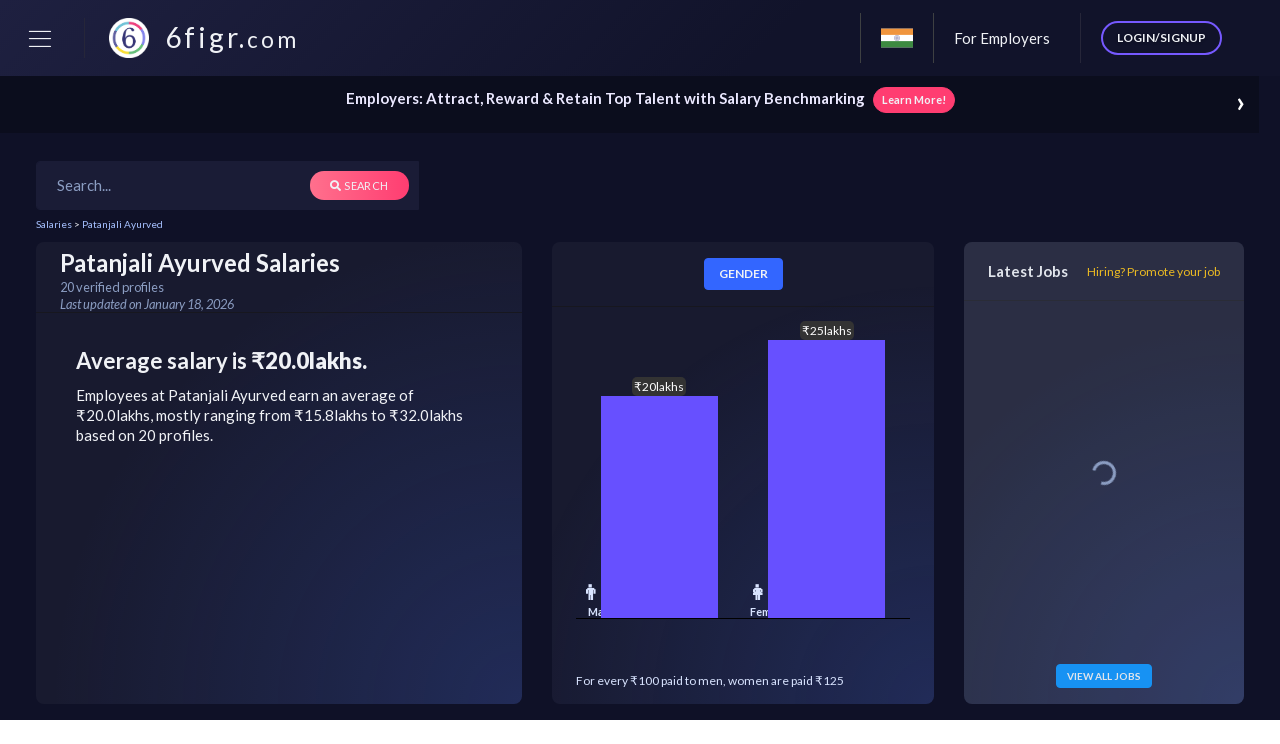

--- FILE ---
content_type: text/html; charset=utf-8
request_url: https://6figr.com/in/salary/patanjali-ayurved
body_size: 31080
content:
<!DOCTYPE html><html dir="ltr"><head>
    <base href="/">
    <meta charset="utf-8">
    <title>Patanjali Ayurved Salaries 2026 in India, Average salary ₹20 lakhs</title>
    <link rel="preconnect" href="https://cdn.6figr.com">
    <link rel="dns-prefetch" href="https://cdn.6figr.com">

    <link rel="preconnect" href="https://www.googletagmanager.com">
    <link rel="preload" fetchpriority="high" as="image" href="https://cdn.6figr.com/app/assets/images/logo_cosmic.png">

    <meta name="viewport" content="width=device-width, initial-scale=1">
    <!-- Schema.org markup for Google+ -->
    <!-- <meta itemprop="name" content="6figr - Search Salaries. Find out your Worth.">
  <meta itemprop="description" content="6figr is a free AI driven career service
  personalized for employees. Find out your standings in the corporate world.
  Find out your market worth and compare with others."> -->
    <meta itemprop="image" content="/assets/images/logo_light_small-radius.png">
    <!-- Add to homescreen for Chrome on Android -->
    <meta name="mobile-web-app-capable" content="yes">


    <!-- Add to homescreen for Safari on iOS -->
    <meta name="apple-mobile-web-app-capable" content="yes">
    <meta name="apple-mobile-web-app-title" content="6figr">

    <!-- Open Graph data -->
    <meta property="og:title" content="Patanjali Ayurved Salaries 2026 in India, Average salary ₹20 lakhs">
    <meta property="og:type" content="website">
    <meta property="og:url" content="/in/salary/patanjali-ayurved">
    <meta property="og:image" content="https://vercel-og-nextjs-captainjackrana.vercel.app/api/og/salary?salaryTxt=16lakhs%20-%2032lakhs&amp;title=Patanjali%20Ayurved%20Salaries">
    <meta property="og:description" content="From about 20 salaries found for Patanjali Ayurved, 70% salaries range between ₹ 16 lakhs to ₹ 32 lakhs.">
    <meta name="google-site-verification" content="9ym9ws1hbMVfh-1AkAtvPU5afCdUzg84eUuJklcrtI8">
    <!--Twitter Card-->
    <meta name="twitter:card" content="summary_large_image">
    <meta name="twitter:title" content="Patanjali Ayurved Salaries 2026 in India, Average salary ₹20 lakhs">
    <!-- <meta name="twitter:image" content="https://cdn.6figr.com/app/assets/images/main-banner-preview.png" /> -->
    <meta name="twitter:description" content="Access premium salaries of professionals like you. Find out your standings in the corporate world.
  Measure your market worth and compare with others.">
    <link rel="icon" type="image/png" href="https://cdn.6figr.com/app/assets/images/logo_light_small-radius.png">
    <!-- <link rel="icon" type="image/x-icon" href="favicon.ico"> -->
    <!-- <link href="https://fonts.googleapis.com/css?family=Lato:300,300i,400,400i,700,700i,900,900i" rel="stylesheet" type="text/css"> -->
    <style>
        /* Improves performance by storing fonts in user's cache */
        
        @import url('https://fonts.googleapis.com/css?family=Lato:300,300i,400,400i,700,700i,900,900i&display=swap');
    </style>
    <link rel="stylesheet" href="https://cdn.6figr.com/app/assets/fontawesome-pro-5.13.0-web/css/all.min.css" as="style" onload="this.onload=null;this.rel='stylesheet'">
    <noscript><link rel="stylesheet" href="https://cdn.6figr.com/app/assets/fontawesome-pro-5.13.0-web/css/all.min.css"></noscript>
    <link rel="stylesheet" href="https://cdn.jsdelivr.net/npm/charts.css/dist/charts.min.css" as="style" onload="this.onload=null;this.rel='stylesheet'">
    <noscript><link rel="stylesheet" href="https://cdn.jsdelivr.net/npm/charts.css/dist/charts.min.css"></noscript>
    <script type="application/ld+json">
        {
            "@context": "http://schema.org",
            "@type": "Organization",
            "name": "6figr",
            "url": "https://6figr.com",
            "logo": "https://cdn.6figr.com/app/assets/images/logo_light_big.png",
            "address": {
                "@type": "PostalAddress",
                "addressLocality": "Fremont, California, USA",
                "postalCode": "94555",
                "streetAddress": "6600 Dumbarton Circle"
            },
            "founders": [{
                "@type": "Person",
                "name": "Sameer Pallav",
                "sameAs": [
                    "https://www.facebook.com/inso.sameer",
                    "https://in.linkedin.com/in/sameer-pallav-b7624b64",
                    "https://open.spotify.com/user/sameerpallav",
                    "https://www.youtube.com/channel/UCls-kIxswwXU8rh5N5ogrGA"
                ]
            }, {
                "@type": "Person",
                "name": "Vinod Chandrashekar",
                "sameAs": [
                    "https://in.linkedin.com/in/vinodchandrashekar",
                    "https://www.facebook.com/VinCii"
                ]
            }, {
                "@type": "Person",
                "name": "Yashveer Rana",
                "sameAs": [
                    "https://in.linkedin.com/in/yashveer-rana-25499635",
                    "https://www.facebook.com/captainjackrana"
                ]
            }],
            "sameAs": [
                "https://kitnadetihai.in",
                "https://6figr.com",
                "https://www.facebook.com/6figr",
                "https://www.linkedin.com/company/6figr"
            ],
            "potentialAction": {
                "@type": "SearchAction",
                "target": "https://6figr.com/salary/{search_term_string}",
                "query-input": "required name=search_term_string"
            }
        }
    </script>

    
    <!-- Global site tag (gtag.js) - Google Analytics -->
    <!--  -->
    <!-- End GA snippet -->

    <!-- Google Tag Manager -->
    <!--  -->
    <!-- End Google Tag Manager -->

    <!-- Heap Analytics-->
    <!--  -->
    <!-- End Heap snippet -->
    <!-- Hotjar Tracking Code for https://6figr.com -->
    <!--  -->
    <!-- Hotjar Tracking Code for https://6figr.com/ -->
    <!--  -->
    <!-- Clarity Tracking Code -->
    <!--  -->
    <!--  -->
    <!-- Global site tag (gtag.js) - Google Analytics -->
    <!-- 
   -->
    <!--  -->
    <!--  -->
    <!--  -->
    <!--  -->
    <!--  -->

<style>@charset "UTF-8";html{box-sizing:border-box}*,*:before,*:after{box-sizing:inherit}html,body{margin:0;padding:0}html{line-height:1.15;-webkit-text-size-adjust:100%}body{margin:0}img{border-style:none}html{box-sizing:border-box}*,*:before,*:after{box-sizing:inherit}html,body{margin:0;padding:0}html{line-height:1.15;-webkit-text-size-adjust:100%}body{margin:0}img{border-style:none}html,body{overscroll-behavior-x:contain}img{vertical-align:middle;border-style:none}body{color:var(--text-basic-color);font-family:var(--text-paragraph-font-family);font-size:var(--text-paragraph-font-size);font-weight:var(--text-paragraph-font-weight);line-height:var(--text-paragraph-line-height)}body{overflow:inherit!important}@media (min-width: 576px){body{overflow-y:scroll!important}}</style><link rel="stylesheet" href="https://cdn.6figr.com/app/styles.717f6112423f61ea.css" media="all" onload="this.media='all'"><noscript><link rel="stylesheet" href="https://cdn.6figr.com/app/styles.717f6112423f61ea.css"></noscript><style>.visually-hidden[_ngcontent-xqn-c196]{position:absolute!important;height:1px;width:1px;overflow:hidden;clip:rect(1px 1px 1px 1px);clip:rect(1px,1px,1px,1px)}.cdk-overlay-container[_ngcontent-xqn-c196], .cdk-global-overlay-wrapper[_ngcontent-xqn-c196]{pointer-events:none;top:0;left:0;height:100%;width:100%}.cdk-overlay-container[_ngcontent-xqn-c196]{position:fixed;z-index:1000}.cdk-overlay-container[_ngcontent-xqn-c196]:empty{display:none}.cdk-global-overlay-wrapper[_ngcontent-xqn-c196]{display:flex;position:absolute;z-index:1000}.cdk-overlay-pane[_ngcontent-xqn-c196]{position:absolute;pointer-events:auto;box-sizing:border-box;z-index:1000;display:flex;max-width:100%;max-height:100%}.cdk-overlay-backdrop[_ngcontent-xqn-c196]{position:absolute;inset:0;z-index:1000;pointer-events:auto;-webkit-tap-highlight-color:transparent;transition:opacity .4s cubic-bezier(.25,.8,.25,1);opacity:0}.cdk-overlay-backdrop.cdk-overlay-backdrop-showing[_ngcontent-xqn-c196]{opacity:1}.cdk-high-contrast-active[_ngcontent-xqn-c196]   .cdk-overlay-backdrop.cdk-overlay-backdrop-showing[_ngcontent-xqn-c196]{opacity:.6}.cdk-overlay-dark-backdrop[_ngcontent-xqn-c196]{background:rgba(0,0,0,.32)}.cdk-overlay-transparent-backdrop[_ngcontent-xqn-c196], .cdk-overlay-transparent-backdrop.cdk-overlay-backdrop-showing[_ngcontent-xqn-c196]{opacity:0}.cdk-overlay-connected-position-bounding-box[_ngcontent-xqn-c196]{position:absolute;z-index:1000;display:flex;flex-direction:column;min-width:1px;min-height:1px}.cdk-global-scrollblock[_ngcontent-xqn-c196]{position:fixed;width:100%;overflow-y:scroll}.nb-global-scrollblock[_ngcontent-xqn-c196]{position:static;width:auto;overflow:hidden}html[_ngcontent-xqn-c196]{box-sizing:border-box}*[_ngcontent-xqn-c196], *[_ngcontent-xqn-c196]:before, *[_ngcontent-xqn-c196]:after{box-sizing:inherit}html[_ngcontent-xqn-c196], body[_ngcontent-xqn-c196]{margin:0;padding:0}html[_ngcontent-xqn-c196]{line-height:1.15;-webkit-text-size-adjust:100%}body[_ngcontent-xqn-c196]{margin:0}h1[_ngcontent-xqn-c196]{font-size:2em;margin:.67em 0}hr[_ngcontent-xqn-c196]{box-sizing:content-box;height:0;overflow:visible}pre[_ngcontent-xqn-c196]{font-family:monospace,monospace;font-size:1em}a[_ngcontent-xqn-c196]{background-color:transparent}abbr[title][_ngcontent-xqn-c196]{border-bottom:none;text-decoration:underline;-webkit-text-decoration:underline dotted;text-decoration:underline dotted}b[_ngcontent-xqn-c196], strong[_ngcontent-xqn-c196]{font-weight:bolder}code[_ngcontent-xqn-c196], kbd[_ngcontent-xqn-c196], samp[_ngcontent-xqn-c196]{font-family:monospace,monospace;font-size:1em}small[_ngcontent-xqn-c196]{font-size:80%}sub[_ngcontent-xqn-c196], sup[_ngcontent-xqn-c196]{font-size:75%;line-height:0;position:relative;vertical-align:baseline}sub[_ngcontent-xqn-c196]{bottom:-.25em}sup[_ngcontent-xqn-c196]{top:-.5em}img[_ngcontent-xqn-c196]{border-style:none}button[_ngcontent-xqn-c196], input[_ngcontent-xqn-c196], optgroup[_ngcontent-xqn-c196], select[_ngcontent-xqn-c196], textarea[_ngcontent-xqn-c196]{font-family:inherit;font-size:100%;line-height:1.15;margin:0}button[_ngcontent-xqn-c196], input[_ngcontent-xqn-c196]{overflow:visible}button[_ngcontent-xqn-c196], select[_ngcontent-xqn-c196]{text-transform:none}button[_ngcontent-xqn-c196], [type=button][_ngcontent-xqn-c196], [type=reset][_ngcontent-xqn-c196], [type=submit][_ngcontent-xqn-c196]{-webkit-appearance:button}button[_ngcontent-xqn-c196]::-moz-focus-inner, [type=button][_ngcontent-xqn-c196]::-moz-focus-inner, [type=reset][_ngcontent-xqn-c196]::-moz-focus-inner, [type=submit][_ngcontent-xqn-c196]::-moz-focus-inner{border-style:none;padding:0}button[_ngcontent-xqn-c196]:-moz-focusring, [type=button][_ngcontent-xqn-c196]:-moz-focusring, [type=reset][_ngcontent-xqn-c196]:-moz-focusring, [type=submit][_ngcontent-xqn-c196]:-moz-focusring{outline:1px dotted ButtonText}fieldset[_ngcontent-xqn-c196]{padding:.35em .75em .625em}legend[_ngcontent-xqn-c196]{box-sizing:border-box;color:inherit;display:table;max-width:100%;padding:0;white-space:normal}progress[_ngcontent-xqn-c196]{vertical-align:baseline}textarea[_ngcontent-xqn-c196]{overflow:auto}[type=checkbox][_ngcontent-xqn-c196], [type=radio][_ngcontent-xqn-c196]{box-sizing:border-box;padding:0}[type=number][_ngcontent-xqn-c196]::-webkit-inner-spin-button, [type=number][_ngcontent-xqn-c196]::-webkit-outer-spin-button{height:auto}[type=search][_ngcontent-xqn-c196]{-webkit-appearance:textfield;outline-offset:-2px}[type=search][_ngcontent-xqn-c196]::-webkit-search-decoration{-webkit-appearance:none}[_ngcontent-xqn-c196]::-webkit-file-upload-button{-webkit-appearance:button;font:inherit}details[_ngcontent-xqn-c196]{display:block}summary[_ngcontent-xqn-c196]{display:list-item}template[_ngcontent-xqn-c196]{display:none}[hidden][_ngcontent-xqn-c196]{display:none}[_nghost-xqn-c196]     .layout{background:var(--layout-gradient)}[_nghost-xqn-c196]     .layout nb-layout-header nav{background:var(--layout-header-bg)}[_nghost-xqn-c196]   .home[_ngcontent-xqn-c196]     .layout{background:#0F1127!important}[_nghost-xqn-c196]     .scrollable-container{overflow-x:hidden}[_nghost-xqn-c196]   nb-layout-column.small[_ngcontent-xqn-c196]{flex:.15!important}[_nghost-xqn-c196]   nb-layout-column.roast-bg[_ngcontent-xqn-c196]{background-repeat:no-repeat;background-size:cover;background-image:url(/assets/images/cool-background.png)}[_nghost-xqn-c196]   nb-sidebar.settings-sidebar[_ngcontent-xqn-c196]{transition:width .3s ease;width:7.5rem;overflow:hidden}[_nghost-xqn-c196]   nb-sidebar.settings-sidebar.collapsed[_ngcontent-xqn-c196]{width:0}[_nghost-xqn-c196]   nb-sidebar.settings-sidebar.collapsed[_ngcontent-xqn-c196]     .main-container{width:0}[_nghost-xqn-c196]   nb-sidebar.settings-sidebar.collapsed[_ngcontent-xqn-c196]     .main-container .scrollable{width:7.5rem;padding:1.25rem}[_nghost-xqn-c196]   nb-sidebar.settings-sidebar[_ngcontent-xqn-c196]     .main-container{width:7.5rem;background:var(--color-bg);transition:width .3s ease;overflow:hidden}[_nghost-xqn-c196]   nb-sidebar.settings-sidebar[_ngcontent-xqn-c196]     .main-container .scrollable{width:7.5rem}[_nghost-xqn-c196]   nb-sidebar[_ngcontent-xqn-c196]{z-index:99;background:var(--background-basic-color-1)}[_nghost-xqn-c196]   nb-sidebar.menu-sidebar[_ngcontent-xqn-c196]{margin-top:0!important;box-shadow:none}[_nghost-xqn-c196]   nb-sidebar.menu-sidebar[_ngcontent-xqn-c196]{margin-top:var(--sidebar-header-gap)}[_nghost-xqn-c196]   nb-sidebar.menu-sidebar[_ngcontent-xqn-c196]     nb-menu .menu-item{border-bottom:1px solid var(--border-color)}[_nghost-xqn-c196]   nb-sidebar.menu-sidebar[_ngcontent-xqn-c196]     nb-menu .menu-item:first-child{border-top:none!important}[_nghost-xqn-c196]   nb-sidebar.menu-sidebar[_ngcontent-xqn-c196]     nb-menu .menu-item a{padding:.675rem .75rem;font-family:Lato;font-size:.8125rem;font-weight:600;line-height:1.5rem}[_nghost-xqn-c196]   nb-sidebar.menu-sidebar[_ngcontent-xqn-c196]     nb-menu .menu-item a:hover{color:var(--color-fg-heading)!important;background:var(--hover-bg-info)}[_nghost-xqn-c196]   nb-sidebar.menu-sidebar[_ngcontent-xqn-c196]     nb-menu .menu-item a:hover .menu-icon{color:var(--color-fg-heading)!important}[_nghost-xqn-c196]   nb-sidebar.menu-sidebar[_ngcontent-xqn-c196]     nb-menu .menu-item a .menu-icon{font-size:1.2rem!important}[_nghost-xqn-c196]   nb-sidebar.menu-sidebar[_ngcontent-xqn-c196]     nb-menu .menu-item a.active{background:var(--hover-bg-info)}[_nghost-xqn-c196]   nb-sidebar.menu-sidebar[_ngcontent-xqn-c196]     nb-menu .menu-item a.active .menu-icon{color:var(--color-fg-heading)}[_nghost-xqn-c196]   nb-sidebar.menu-sidebar[_ngcontent-xqn-c196]     nb-menu .menu-item a.active:before{background:#00f9a6}[_nghost-xqn-c196]   nb-sidebar.menu-sidebar[_ngcontent-xqn-c196]     nb-menu .menu-icon{font-size:1.2rem!important;margin-right:.2rem}[_nghost-xqn-c196]   nb-sidebar.menu-sidebar[_ngcontent-xqn-c196]     nb-menu li{font-family:Exo;font-size:1rem;font-weight:500}[_nghost-xqn-c196]   nb-sidebar.menu-sidebar[_ngcontent-xqn-c196]     .main-container{height:calc(var(--sidebar-height) - var(--header-height))!important}[_nghost-xqn-c196]   nb-sidebar.menu-sidebar[_ngcontent-xqn-c196]     nb-sidebar-header{padding-bottom:.5rem;text-align:center}[_nghost-xqn-c196]   nb-sidebar.menu-sidebar[_ngcontent-xqn-c196]   .main-btn[_ngcontent-xqn-c196]{padding:.75rem 2.5rem;margin-top:-2rem;font-weight:700;transition:padding .3s cubic-bezier(.18,.89,.32,1.48)}[_nghost-xqn-c196]   nb-sidebar.menu-sidebar[_ngcontent-xqn-c196]   .main-btn[_ngcontent-xqn-c196]   i[_ngcontent-xqn-c196]{font-size:2rem;text-shadow:0 1px 1px rgba(0,0,0,.2)}[_nghost-xqn-c196]   nb-sidebar.menu-sidebar[_ngcontent-xqn-c196]   .main-btn[_ngcontent-xqn-c196]   span[_ngcontent-xqn-c196]{padding-left:.25rem}[_nghost-xqn-c196]   nb-sidebar.menu-sidebar[_ngcontent-xqn-c196]   .main-btn[_ngcontent-xqn-c196]   i[_ngcontent-xqn-c196], [_nghost-xqn-c196]   nb-sidebar.menu-sidebar[_ngcontent-xqn-c196]   .main-btn[_ngcontent-xqn-c196]   span[_ngcontent-xqn-c196]{vertical-align:middle}[_nghost-xqn-c196]   nb-sidebar.menu-sidebar.compacted[_ngcontent-xqn-c196]     nb-sidebar-header{padding-left:0;padding-right:0}[_nghost-xqn-c196]   nb-sidebar.menu-sidebar.compacted[_ngcontent-xqn-c196]   .main-btn[_ngcontent-xqn-c196]{width:46px;height:44px;padding:.375rem;border-radius:5px;transition:none}[_nghost-xqn-c196]   nb-sidebar.menu-sidebar.compacted[_ngcontent-xqn-c196]   .main-btn[_ngcontent-xqn-c196]   span[_ngcontent-xqn-c196]{display:none}@media (max-width: 399.98px){[_nghost-xqn-c196]   .main-content[_ngcontent-xqn-c196]{padding:.75rem!important}}@media (max-width: 767.98px){[_nghost-xqn-c196]   nb-layout-column[_ngcontent-xqn-c196]{margin-bottom:4rem}[_nghost-xqn-c196]   nb-sidebar.menu-sidebar[_ngcontent-xqn-c196]{margin-top:0;z-index:9999}[_nghost-xqn-c196]   nb-sidebar.menu-sidebar[_ngcontent-xqn-c196]     .main-container{height:calc(var(--sidebar-height) - var(--header-height))!important;border-top-right-radius:0}[_nghost-xqn-c196]   nb-sidebar.menu-sidebar[_ngcontent-xqn-c196]     .main-container .scrollable{padding-top:0}[_nghost-xqn-c196]   .main-btn[_ngcontent-xqn-c196]{display:none}[_nghost-xqn-c196]   .mobile-logout[_ngcontent-xqn-c196]{margin-top:30px;display:inline-block;margin-left:22px}[_nghost-xqn-c196]   .mobile-adjustment[_ngcontent-xqn-c196]{margin-bottom:5rem}}@media (min-width: 576px){[_nghost-xqn-c196]   .mobile-logout[_ngcontent-xqn-c196]{display:none}[_nghost-xqn-c196]   nb-layout-column[_ngcontent-xqn-c196]{padding:0!important}}[_nghost-xqn-c196]   nb-layout[_ngcontent-xqn-c196]     nb-card{background:var(--card-background-color)!important;box-shadow:var(--card-shadow)}[_nghost-xqn-c196]   nb-layout[_ngcontent-xqn-c196]     nb-card.select{background-color:var(--color-bg)!important}[_nghost-xqn-c196]   nb-layout[_ngcontent-xqn-c196]     nb-card.select nb-checkbox{pointer-events:visible}[_nghost-xqn-c196]   nb-layout[_ngcontent-xqn-c196]     nb-card.select nb-checkbox .customised-control-description{color:var(--color-white)}[_nghost-xqn-c196]   nb-layout[_ngcontent-xqn-c196]     nb-card.select nb-checkbox .customised-control-indicator{border:2px solid var(--color-white)}[_nghost-xqn-c196]   nb-sidebar[_ngcontent-xqn-c196]     nb-menu li{font-size:1.1rem;color:#ffffff4d!important}[_nghost-xqn-c196]   nb-sidebar[_ngcontent-xqn-c196]     nb-menu .menu-item a{color:var(--text-basic-color)}[_nghost-xqn-c196]   nb-sidebar[_ngcontent-xqn-c196]     nb-menu .menu-item .menu-icon{color:var(--text-basic-color);width:2.5rem;margin:0 .25rem;text-align:center}[_nghost-xqn-c196]   nb-sidebar[_ngcontent-xqn-c196]     nb-menu a.active{color:var(--color-fg-heading)!important}[_nghost-xqn-c196]   nb-sidebar[_ngcontent-xqn-c196]     nb-menu a.active .menu-icon{color:var(--color-fg-heading)!important}</style><style>[_nghost-xqn-c90]    {display:block}[_nghost-xqn-c90]     .menu-items, [_nghost-xqn-c90]     .menu-item>.menu-items{list-style-type:none;overflow:hidden}[_nghost-xqn-c90]     .menu-item a{display:flex;text-decoration:none;align-items:center}[_nghost-xqn-c90]     .menu-item a .menu-title{flex:1 0 auto}[dir=rtl]   [_nghost-xqn-c90]     .menu-item a .menu-title{text-align:right}[_nghost-xqn-c90]     .menu-item nb-badge{position:static}[_nghost-xqn-c90]     .menu-group span{display:flex}</style><style>[_nghost-xqn-c84]{-webkit-font-smoothing:antialiased}[dir=ltr]   [_nghost-xqn-c84]{text-align:left}[dir=rtl]   [_nghost-xqn-c84]{text-align:right}[_nghost-xqn-c84]   .layout[_ngcontent-xqn-c84]{display:flex;flex-direction:column}[_nghost-xqn-c84]     nb-layout-header{display:block}[_nghost-xqn-c84]     nb-layout-header nav{align-items:center;justify-content:flex-start;display:flex}[_nghost-xqn-c84]     nb-layout-header.fixed{position:fixed;top:0;left:0;right:0;z-index:1040}[_nghost-xqn-c84]   .layout-container[_ngcontent-xqn-c84]{display:flex;flex:1;-ms-flex:1 1 auto;flex-direction:row}[dir=ltr]   [_nghost-xqn-c84]   .layout-container[_ngcontent-xqn-c84]     nb-sidebar.left{order:0}[dir=rtl]   [_nghost-xqn-c84]   .layout-container[_ngcontent-xqn-c84]     nb-sidebar.left, [dir=ltr]   [_nghost-xqn-c84]   .layout-container[_ngcontent-xqn-c84]     nb-sidebar.right{order:2}[dir=rtl]   [_nghost-xqn-c84]   .layout-container[_ngcontent-xqn-c84]     nb-sidebar.right{order:0}[_nghost-xqn-c84]   .layout-container[_ngcontent-xqn-c84]     nb-sidebar.end{order:2}[_nghost-xqn-c84]   .layout-container[_ngcontent-xqn-c84]     nb-sidebar .fixed{position:fixed;width:100%;overflow-y:auto;height:100%}[_nghost-xqn-c84]   .layout-container[_ngcontent-xqn-c84]   .content[_ngcontent-xqn-c84]{display:flex;flex:1;-ms-flex:1 1 auto;flex-direction:column;min-width:0}[_nghost-xqn-c84]   .layout-container[_ngcontent-xqn-c84]   .content.center[_ngcontent-xqn-c84]{max-width:100%;position:relative;margin-left:auto;margin-right:auto}[_nghost-xqn-c84]   .layout-container[_ngcontent-xqn-c84]   .content[_ngcontent-xqn-c84]   .columns[_ngcontent-xqn-c84]{display:flex;flex:1;-ms-flex:1 1 auto;flex-direction:row;width:100%}[_nghost-xqn-c84]   .layout-container[_ngcontent-xqn-c84]   .content[_ngcontent-xqn-c84]   .columns[_ngcontent-xqn-c84]     nb-layout-column{order:1;flex:1 0;min-width:0}[dir=ltr]   [_nghost-xqn-c84]   .layout-container[_ngcontent-xqn-c84]   .content[_ngcontent-xqn-c84]   .columns[_ngcontent-xqn-c84]     nb-layout-column.left{order:0}[dir=rtl]   [_nghost-xqn-c84]   .layout-container[_ngcontent-xqn-c84]   .content[_ngcontent-xqn-c84]   .columns[_ngcontent-xqn-c84]     nb-layout-column.left{order:2}[_nghost-xqn-c84]   .layout-container[_ngcontent-xqn-c84]   .content[_ngcontent-xqn-c84]   .columns[_ngcontent-xqn-c84]     nb-layout-column.start{order:0}[_nghost-xqn-c84]   .layout-container[_ngcontent-xqn-c84]   .content[_ngcontent-xqn-c84]     nb-layout-footer{display:block;margin-top:auto}[_nghost-xqn-c84]   .layout-container[_ngcontent-xqn-c84]   .content[_ngcontent-xqn-c84]     nb-layout-footer nav{justify-content:center;display:flex}</style><style>.visually-hidden[_ngcontent-xqn-c314]{position:absolute!important;height:1px;width:1px;overflow:hidden;clip:rect(1px 1px 1px 1px);clip:rect(1px,1px,1px,1px)}.cdk-overlay-container[_ngcontent-xqn-c314], .cdk-global-overlay-wrapper[_ngcontent-xqn-c314]{pointer-events:none;top:0;left:0;height:100%;width:100%}.cdk-overlay-container[_ngcontent-xqn-c314]{position:fixed;z-index:1000}.cdk-overlay-container[_ngcontent-xqn-c314]:empty{display:none}.cdk-global-overlay-wrapper[_ngcontent-xqn-c314]{display:flex;position:absolute;z-index:1000}.cdk-overlay-pane[_ngcontent-xqn-c314]{position:absolute;pointer-events:auto;box-sizing:border-box;z-index:1000;display:flex;max-width:100%;max-height:100%}.cdk-overlay-backdrop[_ngcontent-xqn-c314]{position:absolute;inset:0;z-index:1000;pointer-events:auto;-webkit-tap-highlight-color:transparent;transition:opacity .4s cubic-bezier(.25,.8,.25,1);opacity:0}.cdk-overlay-backdrop.cdk-overlay-backdrop-showing[_ngcontent-xqn-c314]{opacity:1}.cdk-high-contrast-active[_ngcontent-xqn-c314]   .cdk-overlay-backdrop.cdk-overlay-backdrop-showing[_ngcontent-xqn-c314]{opacity:.6}.cdk-overlay-dark-backdrop[_ngcontent-xqn-c314]{background:rgba(0,0,0,.32)}.cdk-overlay-transparent-backdrop[_ngcontent-xqn-c314], .cdk-overlay-transparent-backdrop.cdk-overlay-backdrop-showing[_ngcontent-xqn-c314]{opacity:0}.cdk-overlay-connected-position-bounding-box[_ngcontent-xqn-c314]{position:absolute;z-index:1000;display:flex;flex-direction:column;min-width:1px;min-height:1px}.cdk-global-scrollblock[_ngcontent-xqn-c314]{position:fixed;width:100%;overflow-y:scroll}.nb-global-scrollblock[_ngcontent-xqn-c314]{position:static;width:auto;overflow:hidden}html[_ngcontent-xqn-c314]{box-sizing:border-box}*[_ngcontent-xqn-c314], *[_ngcontent-xqn-c314]:before, *[_ngcontent-xqn-c314]:after{box-sizing:inherit}html[_ngcontent-xqn-c314], body[_ngcontent-xqn-c314]{margin:0;padding:0}html[_ngcontent-xqn-c314]{line-height:1.15;-webkit-text-size-adjust:100%}body[_ngcontent-xqn-c314]{margin:0}h1[_ngcontent-xqn-c314]{font-size:2em;margin:.67em 0}hr[_ngcontent-xqn-c314]{box-sizing:content-box;height:0;overflow:visible}pre[_ngcontent-xqn-c314]{font-family:monospace,monospace;font-size:1em}a[_ngcontent-xqn-c314]{background-color:transparent}abbr[title][_ngcontent-xqn-c314]{border-bottom:none;text-decoration:underline;-webkit-text-decoration:underline dotted;text-decoration:underline dotted}b[_ngcontent-xqn-c314], strong[_ngcontent-xqn-c314]{font-weight:bolder}code[_ngcontent-xqn-c314], kbd[_ngcontent-xqn-c314], samp[_ngcontent-xqn-c314]{font-family:monospace,monospace;font-size:1em}small[_ngcontent-xqn-c314]{font-size:80%}sub[_ngcontent-xqn-c314], sup[_ngcontent-xqn-c314]{font-size:75%;line-height:0;position:relative;vertical-align:baseline}sub[_ngcontent-xqn-c314]{bottom:-.25em}sup[_ngcontent-xqn-c314]{top:-.5em}img[_ngcontent-xqn-c314]{border-style:none}button[_ngcontent-xqn-c314], input[_ngcontent-xqn-c314], optgroup[_ngcontent-xqn-c314], select[_ngcontent-xqn-c314], textarea[_ngcontent-xqn-c314]{font-family:inherit;font-size:100%;line-height:1.15;margin:0}button[_ngcontent-xqn-c314], input[_ngcontent-xqn-c314]{overflow:visible}button[_ngcontent-xqn-c314], select[_ngcontent-xqn-c314]{text-transform:none}button[_ngcontent-xqn-c314], [type=button][_ngcontent-xqn-c314], [type=reset][_ngcontent-xqn-c314], [type=submit][_ngcontent-xqn-c314]{-webkit-appearance:button}button[_ngcontent-xqn-c314]::-moz-focus-inner, [type=button][_ngcontent-xqn-c314]::-moz-focus-inner, [type=reset][_ngcontent-xqn-c314]::-moz-focus-inner, [type=submit][_ngcontent-xqn-c314]::-moz-focus-inner{border-style:none;padding:0}button[_ngcontent-xqn-c314]:-moz-focusring, [type=button][_ngcontent-xqn-c314]:-moz-focusring, [type=reset][_ngcontent-xqn-c314]:-moz-focusring, [type=submit][_ngcontent-xqn-c314]:-moz-focusring{outline:1px dotted ButtonText}fieldset[_ngcontent-xqn-c314]{padding:.35em .75em .625em}legend[_ngcontent-xqn-c314]{box-sizing:border-box;color:inherit;display:table;max-width:100%;padding:0;white-space:normal}progress[_ngcontent-xqn-c314]{vertical-align:baseline}textarea[_ngcontent-xqn-c314]{overflow:auto}[type=checkbox][_ngcontent-xqn-c314], [type=radio][_ngcontent-xqn-c314]{box-sizing:border-box;padding:0}[type=number][_ngcontent-xqn-c314]::-webkit-inner-spin-button, [type=number][_ngcontent-xqn-c314]::-webkit-outer-spin-button{height:auto}[type=search][_ngcontent-xqn-c314]{-webkit-appearance:textfield;outline-offset:-2px}[type=search][_ngcontent-xqn-c314]::-webkit-search-decoration{-webkit-appearance:none}[_ngcontent-xqn-c314]::-webkit-file-upload-button{-webkit-appearance:button;font:inherit}details[_ngcontent-xqn-c314]{display:block}summary[_ngcontent-xqn-c314]{display:list-item}template[_ngcontent-xqn-c314]{display:none}[hidden][_ngcontent-xqn-c314]{display:none}[_nghost-xqn-c314]     a{text-decoration:none;color:#00f9a6}[_nghost-xqn-c314]   .form-control[_ngcontent-xqn-c314]{padding:15px 20px}[_nghost-xqn-c314]   nb-alert[_ngcontent-xqn-c314]{border-radius:0%!important;margin-bottom:0!important}[_nghost-xqn-c314]   nb-alert.top-alert[_ngcontent-xqn-c314]{position:absolute;display:flex;justify-content:center;align-items:center;margin:0 auto;top:-36px;left:-160px;right:0;border:none;background:#00000042;border-radius:unset!important;padding:2px}[_nghost-xqn-c314]   nb-alert.top-alert[_ngcontent-xqn-c314]     .owl-carousel .owl-stage{display:flex;justify-content:center}[_nghost-xqn-c314]   .no-bg[_ngcontent-xqn-c314]{background:transparent!important}[_nghost-xqn-c314]     .overlay-backdrop{background:rgba(0,0,0,.588)!important}[_nghost-xqn-c314]   .cta-text[_ngcontent-xqn-c314]{color:var(--color-fg-heading)!important}[_nghost-xqn-c314]   .sort-select[_ngcontent-xqn-c314]{font-weight:500;font-family:Lato;cursor:default;font-size:1rem;line-height:1.25;border-radius:.5rem;width:100%;height:47px}[_nghost-xqn-c314]   .button__badge[_ngcontent-xqn-c314]{background-color:#fa3e3e;color:#fff;font-size:.8125rem;width:34px;padding:0 5px;border-radius:100px}[_nghost-xqn-c314]   .add-filter-btn[_ngcontent-xqn-c314]{position:absolute;right:10px;top:10px;z-index:1000}[_nghost-xqn-c314]   .browse[_ngcontent-xqn-c314]   img[_ngcontent-xqn-c314]{width:100%}[_nghost-xqn-c314]   .question-row[_ngcontent-xqn-c314]{margin:20px -15px;border-bottom:1px solid var(--border-color)}[_nghost-xqn-c314]   .input-group[_ngcontent-xqn-c314]   input[readonly][_ngcontent-xqn-c314]{background-color:var(--input-basic-background-color);border-color:var(--input-basic-border-color)}[_nghost-xqn-c314]   .additional-info[_ngcontent-xqn-c314]{margin-top:10px}[_nghost-xqn-c314]   .additional-info[_ngcontent-xqn-c314]   .item[_ngcontent-xqn-c314]{display:flex;gap:10px;margin-bottom:5px}[_nghost-xqn-c314]   .additional-info[_ngcontent-xqn-c314]   h3[_ngcontent-xqn-c314]{font-size:12px;line-height:18px;font-weight:600;margin-bottom:0}[_nghost-xqn-c314]   .additional-info[_ngcontent-xqn-c314]   h4[_ngcontent-xqn-c314]{font-weight:400;font-size:12px;line-height:12px;margin-bottom:0}[_nghost-xqn-c314]   .additional-info[_ngcontent-xqn-c314]   h4[_ngcontent-xqn-c314]   i[_ngcontent-xqn-c314]{width:20px;font-size:15px;margin-right:5px}[_nghost-xqn-c314]   .additional-info[_ngcontent-xqn-c314]   .job-card-tags[_ngcontent-xqn-c314]{margin:0}[_nghost-xqn-c314]   .additional-info[_ngcontent-xqn-c314]   .job-card-tags[_ngcontent-xqn-c314]   button[_ngcontent-xqn-c314]{margin:0!important;font-size:8px!important;padding:2px 10px;color:#fff;border-color:var(--input-border)!important;box-shadow:0 5px 5px -3px #0000000d,0 3px 14px 2px #0000000d!important}[_nghost-xqn-c314]   .input-group.has-search-icon[_ngcontent-xqn-c314]{position:relative}[_nghost-xqn-c314]   .input-group.has-search-icon[_ngcontent-xqn-c314]:before{content:"\f4a5";font-family:Ionicons;font-size:2rem;position:absolute;z-index:100;right:1rem;top:.35rem}[_nghost-xqn-c314]   .tab-wrapper[_ngcontent-xqn-c314]   nb-tab[_ngcontent-xqn-c314]{margin-top:30px;overflow:hidden}[_nghost-xqn-c314]   ngx-brackets[_ngcontent-xqn-c314]{display:block;height:var(--card-height-small);width:100%}[_nghost-xqn-c314]   ngx-brackets[_ngcontent-xqn-c314]     chart{display:block;height:100%;width:100%}[_nghost-xqn-c314]   .fixSearchBar[_ngcontent-xqn-c314]{top:64px!important;background:rgba(69,70,71,.75)}[_nghost-xqn-c314]   ngx-ads[_ngcontent-xqn-c314]{display:block;width:100%}[_nghost-xqn-c314]   ngx-salary-stocks[_ngcontent-xqn-c314]     ngx-salary-stocks-chart{display:block;height:var(--card-height-large);width:100%}[_nghost-xqn-c314]   ngx-salary-stocks[_ngcontent-xqn-c314]     ngx-salary-stocks-chart   chart{display:block;height:100%;width:100%}[_nghost-xqn-c314]   ngx-salary-stocks[_ngcontent-xqn-c314]   ngx-salary-gender-stats[_ngcontent-xqn-c314]{height:100%}[_nghost-xqn-c314]   ngx-salary-stocks[_ngcontent-xqn-c314]   ngx-salary-gender-stats[_ngcontent-xqn-c314]   chart[_ngcontent-xqn-c314]{height:100%}[_nghost-xqn-c314]   .percentile-chart[_ngcontent-xqn-c314]   table[_ngcontent-xqn-c314]{height:var(--card-height-small);width:100%;padding:30px}[_nghost-xqn-c314]   .percentile-chart[_ngcontent-xqn-c314]   table[_ngcontent-xqn-c314]   tbody[_ngcontent-xqn-c314]{height:100%}[_nghost-xqn-c314]   .percentile-chart[_ngcontent-xqn-c314]   table[_ngcontent-xqn-c314]   td[_ngcontent-xqn-c314]{--color: var(--color-primary-default) }[_nghost-xqn-c314]   .percentile-chart[_ngcontent-xqn-c314]   table[_ngcontent-xqn-c314]   .data[_ngcontent-xqn-c314]{font-size:12px;width:46px;position:absolute;top:-10px}[_nghost-xqn-c314]   .percentile-chart[_ngcontent-xqn-c314]   table[_ngcontent-xqn-c314]   .info[_ngcontent-xqn-c314]{word-wrap:break-word}[_nghost-xqn-c314]   .percentile-chart[_ngcontent-xqn-c314]   table[_ngcontent-xqn-c314]   .percentile-line[_ngcontent-xqn-c314]{border-left:1px solid red;height:100%}[_nghost-xqn-c314]   .percentile-chart[_ngcontent-xqn-c314]   table[_ngcontent-xqn-c314]   .border-success[_ngcontent-xqn-c314]{border-left:4px solid var(--color-success)}[_nghost-xqn-c314]   .blur-effect[_ngcontent-xqn-c314]{filter:blur(4px);-webkit-user-select:none;user-select:none;pointer-events:none}[_nghost-xqn-c314]   .overlay-cta[_ngcontent-xqn-c314]{position:absolute;right:8%;top:45%;transform:translateY(-50%);background-color:var(--color-warning);color:#fff;padding:10px 20px;text-decoration:none;border-radius:5px;text-align:center;font-weight:700;cursor:pointer}[_nghost-xqn-c314]   .blurred-imgs[_ngcontent-xqn-c314]{width:100%;filter:blur(5px)}[_nghost-xqn-c314]   .blurred-img-button[_ngcontent-xqn-c314]{position:absolute;inset:0;width:220px;height:50px;margin:auto;z-index:1}[_nghost-xqn-c314]   .blurred-img-button[_ngcontent-xqn-c314]   button[_ngcontent-xqn-c314]{cursor:pointer!important}[_nghost-xqn-c314]   .mobile-alignment[_ngcontent-xqn-c314]{justify-content:center;align-items:center;display:flex;word-spacing:5px}[_nghost-xqn-c314]   .mobile-alignment[_ngcontent-xqn-c314]   span[_ngcontent-xqn-c314]{margin-right:5px}[_nghost-xqn-c314]   .salary-breadcrumbs[_ngcontent-xqn-c314]{font-size:x-small}[_nghost-xqn-c314]   .salary-breadcrumbs[_ngcontent-xqn-c314]   a[_ngcontent-xqn-c314]{color:var(--color-primary-300)}[_nghost-xqn-c314]   .entity-logo[_ngcontent-xqn-c314]{width:67.5px!important;height:67.5px}[_nghost-xqn-c314]     ngx-salary-similar-searches{display:block}@media (max-width: 767.98px){[_nghost-xqn-c314]   .salary-content-start[_ngcontent-xqn-c314]{margin-top:1rem}}@media (min-width: 768px){[_nghost-xqn-c314]   .mobile[_ngcontent-xqn-c314]{display:none!important}[_nghost-xqn-c314]   .desktop[_ngcontent-xqn-c314]{display:block}[_nghost-xqn-c314]   .summary-content[_ngcontent-xqn-c314]{height:var(--card-height-medium)}}@media (max-width: 991.98px){[_nghost-xqn-c314]   .summary-content[_ngcontent-xqn-c314]{min-height:525px}[_nghost-xqn-c314]   .desktop[_ngcontent-xqn-c314]{display:none!important}[_nghost-xqn-c314]   .mobile[_ngcontent-xqn-c314]{display:block}[_nghost-xqn-c314]   .alert-negotiate[_ngcontent-xqn-c314]{background:var(--layout-bg);position:fixed;bottom:-2px;left:-5px;right:-5px;z-index:9}[_nghost-xqn-c314]   .alert-negotiate[_ngcontent-xqn-c314]     .owl-carousel{display:flex;justify-content:center;padding:0!important}[_nghost-xqn-c314]   .alert-negotiate[_ngcontent-xqn-c314]     .owl-carousel .owl-prev{position:absolute!important;left:4%!important;padding:0!important;background:transparent!important}[_nghost-xqn-c314]   .alert-negotiate[_ngcontent-xqn-c314]     .owl-carousel .owl-next{position:absolute!important;right:4%!important;padding:0!important;background:transparent!important}[_nghost-xqn-c314]   nb-alert[_ngcontent-xqn-c314]{padding:.75rem 0!important;border:none}}[_nghost-xqn-c314]   .jobs-card[_ngcontent-xqn-c314]   nb-card-body[_ngcontent-xqn-c314]{overflow-y:auto}[_nghost-xqn-c314]   .jobs-card[_ngcontent-xqn-c314]   nb-card-body[_ngcontent-xqn-c314]   nb-list-item[_ngcontent-xqn-c314]{cursor:pointer;position:relative;padding-bottom:40px}[_nghost-xqn-c314]   .jobs-card[_ngcontent-xqn-c314]   nb-card-body[_ngcontent-xqn-c314]   .subtle-badge[_ngcontent-xqn-c314]{background:#00000024}[_nghost-xqn-c314]   .jobs-card[_ngcontent-xqn-c314]   nb-card-body[_ngcontent-xqn-c314]   .default-badge[_ngcontent-xqn-c314]{background:none;font-weight:100}[_nghost-xqn-c314]   .jobs-card[_ngcontent-xqn-c314]   nb-card-body[_ngcontent-xqn-c314]{-ms-overflow-style:none;scrollbar-width:none}[_nghost-xqn-c314]   .jobs-card[_ngcontent-xqn-c314]   nb-card-body[_ngcontent-xqn-c314]::-webkit-scrollbar{display:none}[_nghost-xqn-c314]   nb-card[_ngcontent-xqn-c314]{min-height:220px}[_nghost-xqn-c314]   nb-card[_ngcontent-xqn-c314]   nb-card-body[_ngcontent-xqn-c314]{overflow:hidden}[_nghost-xqn-c314]   nb-card[_ngcontent-xqn-c314]     table.gender-chart{min-height:310px;height:500px;width:100%;margin:0;--labels-size: 40px;--color: var(--color-primary);--color-1: var(--color-primary);--color-2: var(--color-primary);--color-3: var(--color-primary)}[_nghost-xqn-c314]   nb-card[_ngcontent-xqn-c314]     table.gender-chart tr{height:279px}[_nghost-xqn-c314]   nb-card[_ngcontent-xqn-c314]     table.gender-chart th{font-size:11px;text-align:center;margin-top:296px}[_nghost-xqn-c314]   nb-card[_ngcontent-xqn-c314]     table.gender-chart th span.emoji{font-size:20px;margin-top:20px}[_nghost-xqn-c314]   nb-card[_ngcontent-xqn-c314]     table.gender-chart .custom-chart-label{color:var(--color-white);font-size:12px;display:flex;justify-content:center;position:relative}[_nghost-xqn-c314]   nb-card[_ngcontent-xqn-c314]     table.gender-chart .custom-chart-label span.custom-label{position:absolute;width:54px;text-align:center;background:#333;padding:2px;border-radius:5px;top:-19px}[_nghost-xqn-c314]   nb-card[_ngcontent-xqn-c314]     table.gender-chart.bar{--primary-axis-color: var(--separator);--primary-axis-style: solid;--primary-axis-width: 1px;--color-1: var(--color-primary);--color-2: var(--color-primary);--color-3: var(--color-primary)}[_nghost-xqn-c314]   nb-card[_ngcontent-xqn-c314]   nb-card-footer[_ngcontent-xqn-c314]{font-size:12px;border-top:none}[_nghost-xqn-c314]     .level-select button{background-color:#1a1c36!important;border:none}[_nghost-xqn-c314]     .level-select button:hover{border:1px solid var(--color-info)}</style><style>.visually-hidden[_ngcontent-xqn-c162]{position:absolute!important;height:1px;width:1px;overflow:hidden;clip:rect(1px 1px 1px 1px);clip:rect(1px,1px,1px,1px)}.cdk-overlay-container[_ngcontent-xqn-c162], .cdk-global-overlay-wrapper[_ngcontent-xqn-c162]{pointer-events:none;top:0;left:0;height:100%;width:100%}.cdk-overlay-container[_ngcontent-xqn-c162]{position:fixed;z-index:1000}.cdk-overlay-container[_ngcontent-xqn-c162]:empty{display:none}.cdk-global-overlay-wrapper[_ngcontent-xqn-c162]{display:flex;position:absolute;z-index:1000}.cdk-overlay-pane[_ngcontent-xqn-c162]{position:absolute;pointer-events:auto;box-sizing:border-box;z-index:1000;display:flex;max-width:100%;max-height:100%}.cdk-overlay-backdrop[_ngcontent-xqn-c162]{position:absolute;inset:0;z-index:1000;pointer-events:auto;-webkit-tap-highlight-color:transparent;transition:opacity .4s cubic-bezier(.25,.8,.25,1);opacity:0}.cdk-overlay-backdrop.cdk-overlay-backdrop-showing[_ngcontent-xqn-c162]{opacity:1}.cdk-high-contrast-active[_ngcontent-xqn-c162]   .cdk-overlay-backdrop.cdk-overlay-backdrop-showing[_ngcontent-xqn-c162]{opacity:.6}.cdk-overlay-dark-backdrop[_ngcontent-xqn-c162]{background:rgba(0,0,0,.32)}.cdk-overlay-transparent-backdrop[_ngcontent-xqn-c162], .cdk-overlay-transparent-backdrop.cdk-overlay-backdrop-showing[_ngcontent-xqn-c162]{opacity:0}.cdk-overlay-connected-position-bounding-box[_ngcontent-xqn-c162]{position:absolute;z-index:1000;display:flex;flex-direction:column;min-width:1px;min-height:1px}.cdk-global-scrollblock[_ngcontent-xqn-c162]{position:fixed;width:100%;overflow-y:scroll}.nb-global-scrollblock[_ngcontent-xqn-c162]{position:static;width:auto;overflow:hidden}html[_ngcontent-xqn-c162]{box-sizing:border-box}*[_ngcontent-xqn-c162], *[_ngcontent-xqn-c162]:before, *[_ngcontent-xqn-c162]:after{box-sizing:inherit}html[_ngcontent-xqn-c162], body[_ngcontent-xqn-c162]{margin:0;padding:0}html[_ngcontent-xqn-c162]{line-height:1.15;-webkit-text-size-adjust:100%}body[_ngcontent-xqn-c162]{margin:0}h1[_ngcontent-xqn-c162]{font-size:2em;margin:.67em 0}hr[_ngcontent-xqn-c162]{box-sizing:content-box;height:0;overflow:visible}pre[_ngcontent-xqn-c162]{font-family:monospace,monospace;font-size:1em}a[_ngcontent-xqn-c162]{background-color:transparent}abbr[title][_ngcontent-xqn-c162]{border-bottom:none;text-decoration:underline;-webkit-text-decoration:underline dotted;text-decoration:underline dotted}b[_ngcontent-xqn-c162], strong[_ngcontent-xqn-c162]{font-weight:bolder}code[_ngcontent-xqn-c162], kbd[_ngcontent-xqn-c162], samp[_ngcontent-xqn-c162]{font-family:monospace,monospace;font-size:1em}small[_ngcontent-xqn-c162]{font-size:80%}sub[_ngcontent-xqn-c162], sup[_ngcontent-xqn-c162]{font-size:75%;line-height:0;position:relative;vertical-align:baseline}sub[_ngcontent-xqn-c162]{bottom:-.25em}sup[_ngcontent-xqn-c162]{top:-.5em}img[_ngcontent-xqn-c162]{border-style:none}button[_ngcontent-xqn-c162], input[_ngcontent-xqn-c162], optgroup[_ngcontent-xqn-c162], select[_ngcontent-xqn-c162], textarea[_ngcontent-xqn-c162]{font-family:inherit;font-size:100%;line-height:1.15;margin:0}button[_ngcontent-xqn-c162], input[_ngcontent-xqn-c162]{overflow:visible}button[_ngcontent-xqn-c162], select[_ngcontent-xqn-c162]{text-transform:none}button[_ngcontent-xqn-c162], [type=button][_ngcontent-xqn-c162], [type=reset][_ngcontent-xqn-c162], [type=submit][_ngcontent-xqn-c162]{-webkit-appearance:button}button[_ngcontent-xqn-c162]::-moz-focus-inner, [type=button][_ngcontent-xqn-c162]::-moz-focus-inner, [type=reset][_ngcontent-xqn-c162]::-moz-focus-inner, [type=submit][_ngcontent-xqn-c162]::-moz-focus-inner{border-style:none;padding:0}button[_ngcontent-xqn-c162]:-moz-focusring, [type=button][_ngcontent-xqn-c162]:-moz-focusring, [type=reset][_ngcontent-xqn-c162]:-moz-focusring, [type=submit][_ngcontent-xqn-c162]:-moz-focusring{outline:1px dotted ButtonText}fieldset[_ngcontent-xqn-c162]{padding:.35em .75em .625em}legend[_ngcontent-xqn-c162]{box-sizing:border-box;color:inherit;display:table;max-width:100%;padding:0;white-space:normal}progress[_ngcontent-xqn-c162]{vertical-align:baseline}textarea[_ngcontent-xqn-c162]{overflow:auto}[type=checkbox][_ngcontent-xqn-c162], [type=radio][_ngcontent-xqn-c162]{box-sizing:border-box;padding:0}[type=number][_ngcontent-xqn-c162]::-webkit-inner-spin-button, [type=number][_ngcontent-xqn-c162]::-webkit-outer-spin-button{height:auto}[type=search][_ngcontent-xqn-c162]{-webkit-appearance:textfield;outline-offset:-2px}[type=search][_ngcontent-xqn-c162]::-webkit-search-decoration{-webkit-appearance:none}[_ngcontent-xqn-c162]::-webkit-file-upload-button{-webkit-appearance:button;font:inherit}details[_ngcontent-xqn-c162]{display:block}summary[_ngcontent-xqn-c162]{display:list-item}template[_ngcontent-xqn-c162]{display:none}[hidden][_ngcontent-xqn-c162]{display:none}[_nghost-xqn-c162]{display:flex;justify-content:space-between;width:100%}[_nghost-xqn-c162]   .nb-theme-cosmic[_ngcontent-xqn-c162]   .btn.btn-outline-primary[_ngcontent-xqn-c162]{border:2px solid #7659ff;color:#fff;background-color:transparent}[_nghost-xqn-c162]     .notification-popup{width:23rem;padding:0}[_nghost-xqn-c162]     .notification-popup .notification-header, [_nghost-xqn-c162]     .notification-popup .notification-body{padding:1rem}[_nghost-xqn-c162]     .notification-popup .notification-body{overflow-y:auto;height:calc(100vh - 12rem);padding-top:0}[_nghost-xqn-c162]     .notification-popup .notification-body .notification-row{padding:8px;border-radius:6px;margin-bottom:8px;width:100%}[_nghost-xqn-c162]     .notification-popup .notification-body .notification-row .action-btn{display:none}[_nghost-xqn-c162]     .notification-popup .notification-body .notification-row .new-notification{margin-left:.85rem}[_nghost-xqn-c162]     .notification-popup .notification-body .notification-row .new-notification .new-notification-circle{border:solid 4px var(--color-basic-transparent-200);border-radius:18rem;display:block}[_nghost-xqn-c162]     .notification-popup .notification-body .notification-row .new-notification .new-notification-circle .round-circle{background-color:var(--color-primary-500);width:8px;height:8px;display:block;border-radius:18rem}[_nghost-xqn-c162]     .notification-popup .notification-body .notification-row   .notification-details{margin-top:1rem}[_nghost-xqn-c162]     .notification-popup .notification-body .notification-row   .notification-details .notification-id:hover{text-decoration:underline}[_nghost-xqn-c162]     .notification-popup .notification-body .notification-row   .notification-details .time-stamp{font-size:12px;font-weight:400;line-height:1.33;color:var(--color-basic-600)}[_nghost-xqn-c162]     .notification-popup .notification-body .notification-row:hover{background-color:var(--color-basic-transparent-100)}[_nghost-xqn-c162]     .notification-popup .notification-body .notification-row:hover .action-btn.size-small [nbButton]{padding:2px!important;margin-left:0}[_nghost-xqn-c162]     .notification-popup .notification-body .notification-row:hover .action-btn.size-small [nbButton] nb-icon{width:8px;height:8px;line-height:1}[_nghost-xqn-c162]     .subtitle-2{color:var(--color-fg-highlight)}[_nghost-xqn-c162]     nb-actions nb-action:first-child{border-left:1px solid var(--separator)!important}[_nghost-xqn-c162]   .action-btns[_ngcontent-xqn-c162]   .upgrade-btn[_ngcontent-xqn-c162]{color:#fff!important}[_nghost-xqn-c162]   .upgrade-btn[_ngcontent-xqn-c162]{margin-top:-8px}[_nghost-xqn-c162]   .login-btn[_ngcontent-xqn-c162]{margin-top:-5px}[_nghost-xqn-c162]   .logo-text[_ngcontent-xqn-c162]{display:inline-block;vertical-align:middle;margin-left:-10px;letter-spacing:3px}[_nghost-xqn-c162]   .logo-text[_ngcontent-xqn-c162]   small[_ngcontent-xqn-c162]{text-transform:lowercase}[_nghost-xqn-c162]   .left[_ngcontent-xqn-c162]{display:flex;width:100%;order:0;flex-direction:row}[_nghost-xqn-c162]   .right[_ngcontent-xqn-c162]{order:1;flex-direction:row-reverse}[_nghost-xqn-c162]   .logo-containter[_ngcontent-xqn-c162]{display:flex;align-items:center}[_nghost-xqn-c162]   .control-item[_ngcontent-xqn-c162]{display:flex;align-items:center;justify-content:center;margin:10px}[_nghost-xqn-c162]     nb-popover{width:300px}[_nghost-xqn-c162]     popover-container{width:350px}[_nghost-xqn-c162]     popover-container .popover-body{width:200px}[_nghost-xqn-c162]   .header-container[_ngcontent-xqn-c162]{display:flex;align-items:center;width:100%}[_nghost-xqn-c162]   .header-container[_ngcontent-xqn-c162]   .navigation[_ngcontent-xqn-c162]{padding-right:var(--padding);font-size:2.5rem;text-decoration:none}[_nghost-xqn-c162]   .header-container[_ngcontent-xqn-c162]   .navigation[_ngcontent-xqn-c162]   i[_ngcontent-xqn-c162]{display:block}[_nghost-xqn-c162]   .header-container[_ngcontent-xqn-c162]   .logo[_ngcontent-xqn-c162]{cursor:pointer;padding:0 var(--padding);font-size:1.75rem;font-weight:var(--font-weight-bolder);border-left:1px solid var(--separator);white-space:nowrap}[_nghost-xqn-c162]   .header-container[_ngcontent-xqn-c162]   .logo[_ngcontent-xqn-c162]   span[_ngcontent-xqn-c162]{font-weight:var(--font-weight-normal)}[_nghost-xqn-c162]   .header-container[_ngcontent-xqn-c162]   nb-action[_ngcontent-xqn-c162]{padding:0 1.25rem;font-weight:400;border-color:#3e4042}[_nghost-xqn-c162]   .header-container[_ngcontent-xqn-c162]   .btn.btn-hero-secondary[_ngcontent-xqn-c162]{text-shadow:0 1px 3px rgba(0,0,0,.3);border:2px solid #7659ff;background-color:transparent;border-radius:1.5rem!important;color:var(--text-basic-color)}[_nghost-xqn-c162]   .toggle-layout[_ngcontent-xqn-c162]     a{display:block;text-decoration:none;line-height:1}[_nghost-xqn-c162]   .toggle-layout[_ngcontent-xqn-c162]     a i{color:var(--color-fg-highlight);font-size:2.25rem}[_nghost-xqn-c162]   .btn-notification[_ngcontent-xqn-c162]{font-size:18px;padding:0;width:40px;height:40px;background:var(--color-basic-700);color:var(--color-fg-highlight);border-radius:50%;position:relative}[_nghost-xqn-c162]   .btn-notification[_ngcontent-xqn-c162]:hover{opacity:.8}[_nghost-xqn-c162]   nb-action[_ngcontent-xqn-c162]{display:flex;align-items:center;justify-content:center;height:50px}[_nghost-xqn-c162]   .button__badge[_ngcontent-xqn-c162]{background-color:#fa3e3e;color:#fff;position:absolute;font-size:.8125rem;top:0;right:0;padding:0 5px;border-radius:100px}@media (max-width: 991.98px){[_nghost-xqn-c162]     nb-actions nb-action:first-child{border-left:none!important}[_nghost-xqn-c162]   .upgrade-btn[_ngcontent-xqn-c162]{display:none}[_nghost-xqn-c162]   nb-action[_ngcontent-xqn-c162]:not(.toggle-layout){border:none}[_nghost-xqn-c162]   nb-action.help-icon[_ngcontent-xqn-c162]{margin-left:-15px;margin-right:9px}[_nghost-xqn-c162]   .toggle-layout[_ngcontent-xqn-c162]{padding:0}[_nghost-xqn-c162]   .region-dropdown[_ngcontent-xqn-c162]{display:none}}@media (max-width: 767.98px){[_nghost-xqn-c162]   nb-user[_ngcontent-xqn-c162]     .user-name{display:none}[_nghost-xqn-c162]   .region-dropdown[_ngcontent-xqn-c162]{margin-right:1rem}[_nghost-xqn-c162]   nb-action[_ngcontent-xqn-c162]{padding:0}}@media (max-width: 575.98px){[_nghost-xqn-c162]   .header-container[_ngcontent-xqn-c162]   .logo[_ngcontent-xqn-c162]{font-size:1.25rem;padding:0 .5rem}[_nghost-xqn-c162]   .toggle-layout[_ngcontent-xqn-c162]{display:none}[_nghost-xqn-c162]   nb-action[_ngcontent-xqn-c162]:not(.toggle-layout){padding:0!important}}@media (max-width: 399.98px){[_nghost-xqn-c162]   ngx-theme-switcher[_ngcontent-xqn-c162]{display:none}[_nghost-xqn-c162]   .region-dropdown[_ngcontent-xqn-c162]{margin-right:1rem}}[_nghost-xqn-c162]   .feature-name[_ngcontent-xqn-c162]{position:relative;font-size:2em;color:#fff;font-weight:700;padding-left:20px}[_nghost-xqn-c162]   .feature-name[_ngcontent-xqn-c162]:before{content:"";position:absolute;top:50%;left:0;width:100%;height:200%;background-image:radial-gradient(ellipse at left,rgba(255,255,255,.3) 0%,rgba(255,255,255,.1) 50%,transparent 100%);transform:translate(-100%) translateY(-50%);pointer-events:none;z-index:-1}</style><style>@import"https://fonts.googleapis.com/css2?family=Poppins:wght@200;400;500&display=swap";.visually-hidden[_ngcontent-xqn-c163]{position:absolute!important;height:1px;width:1px;overflow:hidden;clip:rect(1px 1px 1px 1px);clip:rect(1px,1px,1px,1px)}.cdk-overlay-container[_ngcontent-xqn-c163], .cdk-global-overlay-wrapper[_ngcontent-xqn-c163]{pointer-events:none;top:0;left:0;height:100%;width:100%}.cdk-overlay-container[_ngcontent-xqn-c163]{position:fixed;z-index:1000}.cdk-overlay-container[_ngcontent-xqn-c163]:empty{display:none}.cdk-global-overlay-wrapper[_ngcontent-xqn-c163]{display:flex;position:absolute;z-index:1000}.cdk-overlay-pane[_ngcontent-xqn-c163]{position:absolute;pointer-events:auto;box-sizing:border-box;z-index:1000;display:flex;max-width:100%;max-height:100%}.cdk-overlay-backdrop[_ngcontent-xqn-c163]{position:absolute;inset:0;z-index:1000;pointer-events:auto;-webkit-tap-highlight-color:transparent;transition:opacity .4s cubic-bezier(.25,.8,.25,1);opacity:0}.cdk-overlay-backdrop.cdk-overlay-backdrop-showing[_ngcontent-xqn-c163]{opacity:1}.cdk-high-contrast-active[_ngcontent-xqn-c163]   .cdk-overlay-backdrop.cdk-overlay-backdrop-showing[_ngcontent-xqn-c163]{opacity:.6}.cdk-overlay-dark-backdrop[_ngcontent-xqn-c163]{background:rgba(0,0,0,.32)}.cdk-overlay-transparent-backdrop[_ngcontent-xqn-c163], .cdk-overlay-transparent-backdrop.cdk-overlay-backdrop-showing[_ngcontent-xqn-c163]{opacity:0}.cdk-overlay-connected-position-bounding-box[_ngcontent-xqn-c163]{position:absolute;z-index:1000;display:flex;flex-direction:column;min-width:1px;min-height:1px}.cdk-global-scrollblock[_ngcontent-xqn-c163]{position:fixed;width:100%;overflow-y:scroll}.nb-global-scrollblock[_ngcontent-xqn-c163]{position:static;width:auto;overflow:hidden}html[_ngcontent-xqn-c163]{box-sizing:border-box}*[_ngcontent-xqn-c163], *[_ngcontent-xqn-c163]:before, *[_ngcontent-xqn-c163]:after{box-sizing:inherit}html[_ngcontent-xqn-c163], body[_ngcontent-xqn-c163]{margin:0;padding:0}html[_ngcontent-xqn-c163]{line-height:1.15;-webkit-text-size-adjust:100%}body[_ngcontent-xqn-c163]{margin:0}h1[_ngcontent-xqn-c163]{font-size:2em;margin:.67em 0}hr[_ngcontent-xqn-c163]{box-sizing:content-box;height:0;overflow:visible}pre[_ngcontent-xqn-c163]{font-family:monospace,monospace;font-size:1em}a[_ngcontent-xqn-c163]{background-color:transparent}abbr[title][_ngcontent-xqn-c163]{border-bottom:none;text-decoration:underline;-webkit-text-decoration:underline dotted;text-decoration:underline dotted}b[_ngcontent-xqn-c163], strong[_ngcontent-xqn-c163]{font-weight:bolder}code[_ngcontent-xqn-c163], kbd[_ngcontent-xqn-c163], samp[_ngcontent-xqn-c163]{font-family:monospace,monospace;font-size:1em}small[_ngcontent-xqn-c163]{font-size:80%}sub[_ngcontent-xqn-c163], sup[_ngcontent-xqn-c163]{font-size:75%;line-height:0;position:relative;vertical-align:baseline}sub[_ngcontent-xqn-c163]{bottom:-.25em}sup[_ngcontent-xqn-c163]{top:-.5em}img[_ngcontent-xqn-c163]{border-style:none}button[_ngcontent-xqn-c163], input[_ngcontent-xqn-c163], optgroup[_ngcontent-xqn-c163], select[_ngcontent-xqn-c163], textarea[_ngcontent-xqn-c163]{font-family:inherit;font-size:100%;line-height:1.15;margin:0}button[_ngcontent-xqn-c163], input[_ngcontent-xqn-c163]{overflow:visible}button[_ngcontent-xqn-c163], select[_ngcontent-xqn-c163]{text-transform:none}button[_ngcontent-xqn-c163], [type=button][_ngcontent-xqn-c163], [type=reset][_ngcontent-xqn-c163], [type=submit][_ngcontent-xqn-c163]{-webkit-appearance:button}button[_ngcontent-xqn-c163]::-moz-focus-inner, [type=button][_ngcontent-xqn-c163]::-moz-focus-inner, [type=reset][_ngcontent-xqn-c163]::-moz-focus-inner, [type=submit][_ngcontent-xqn-c163]::-moz-focus-inner{border-style:none;padding:0}button[_ngcontent-xqn-c163]:-moz-focusring, [type=button][_ngcontent-xqn-c163]:-moz-focusring, [type=reset][_ngcontent-xqn-c163]:-moz-focusring, [type=submit][_ngcontent-xqn-c163]:-moz-focusring{outline:1px dotted ButtonText}fieldset[_ngcontent-xqn-c163]{padding:.35em .75em .625em}legend[_ngcontent-xqn-c163]{box-sizing:border-box;color:inherit;display:table;max-width:100%;padding:0;white-space:normal}progress[_ngcontent-xqn-c163]{vertical-align:baseline}textarea[_ngcontent-xqn-c163]{overflow:auto}[type=checkbox][_ngcontent-xqn-c163], [type=radio][_ngcontent-xqn-c163]{box-sizing:border-box;padding:0}[type=number][_ngcontent-xqn-c163]::-webkit-inner-spin-button, [type=number][_ngcontent-xqn-c163]::-webkit-outer-spin-button{height:auto}[type=search][_ngcontent-xqn-c163]{-webkit-appearance:textfield;outline-offset:-2px}[type=search][_ngcontent-xqn-c163]::-webkit-search-decoration{-webkit-appearance:none}[_ngcontent-xqn-c163]::-webkit-file-upload-button{-webkit-appearance:button;font:inherit}details[_ngcontent-xqn-c163]{display:block}summary[_ngcontent-xqn-c163]{display:list-item}template[_ngcontent-xqn-c163]{display:none}[hidden][_ngcontent-xqn-c163]{display:none}[_nghost-xqn-c163]{display:block;width:100%}.landing-page[_ngcontent-xqn-c163]{font-family:Poppins,sans-serif;padding:0;overflow:hidden}.landing-page[_ngcontent-xqn-c163]   .image-wrapper[_ngcontent-xqn-c163]   img[_ngcontent-xqn-c163]{display:inline-block;margin-right:20px}.landing-page[_ngcontent-xqn-c163]   .logo-text[_ngcontent-xqn-c163]{display:inline-block;vertical-align:middle;margin-left:-10px;color:#fff;font-size:25px;letter-spacing:3px}.landing-page[_ngcontent-xqn-c163]   .logo-text[_ngcontent-xqn-c163]   small[_ngcontent-xqn-c163]{text-transform:lowercase}.landing-page[_ngcontent-xqn-c163]   .mt-5[_ngcontent-xqn-c163]{margin-top:3rem!important}.landing-page[_ngcontent-xqn-c163]   .overflow-hidden[_ngcontent-xqn-c163]{overflow:hidden}.landing-page[_ngcontent-xqn-c163]   .font-18[_ngcontent-xqn-c163]{font-size:18px}.landing-page[_ngcontent-xqn-c163]   .font-16[_ngcontent-xqn-c163]{font-size:16px}.landing-page[_ngcontent-xqn-c163]   .fw-500[_ngcontent-xqn-c163]{font-weight:500!important}.landing-page[_ngcontent-xqn-c163]   .fw-400[_ngcontent-xqn-c163]{font-weight:400!important}.landing-page[_ngcontent-xqn-c163]   .line-hight-150[_ngcontent-xqn-c163]{line-height:150%}.landing-page[_ngcontent-xqn-c163]   .line-hight-32[_ngcontent-xqn-c163]{line-height:32px}.landing-page[_ngcontent-xqn-c163]   .hero-text-color[_ngcontent-xqn-c163]{color:#ffffffb2}.landing-page[_ngcontent-xqn-c163]   .li-hover[_ngcontent-xqn-c163]{cursor:pointer;width:-moz-fit-content!important;width:fit-content!important;list-style:none;position:relative}.landing-page[_ngcontent-xqn-c163]   .li-hover[_ngcontent-xqn-c163]:after{content:"";position:absolute;width:100%;transform:scaleX(0);height:2px;bottom:0;left:0;background-color:#0087ca;transform-origin:bottom right;transition:transform .4s ease-out}.landing-page[_ngcontent-xqn-c163]   .li-hover[_ngcontent-xqn-c163]:hover:after{transform:scaleX(1);transform-origin:bottom left}@media (max-width: 768px){.links-wrapper[_ngcontent-xqn-c163]{flex-direction:column}.links-item[_ngcontent-xqn-c163]{width:100%;display:flex;flex-direction:column;justify-content:center}.links-item[_ngcontent-xqn-c163]   h5[_ngcontent-xqn-c163]{margin-bottom:0!important}.links-item[_ngcontent-xqn-c163]   .created-by[_ngcontent-xqn-c163]{width:100%;display:block;text-align:center;margin-top:15px}.logo-wrapper[_ngcontent-xqn-c163]{display:flex;flex-direction:column}}</style><style>[_nghost-xqn-c47]{display:inline-block}</style><style>[_nghost-xqn-c88]{position:absolute;text-align:center;white-space:nowrap;vertical-align:baseline}.position-top[_nghost-xqn-c88]{top:0}.position-right[_nghost-xqn-c88]{right:0}.position-bottom[_nghost-xqn-c88]{bottom:0}.position-left[_nghost-xqn-c88]{left:0}.position-center[_nghost-xqn-c88]{top:50%;transform:translateY(-50%)}[dir=ltr]   .position-start[_nghost-xqn-c88]{left:0}[dir=rtl]   .position-start[_nghost-xqn-c88], [dir=ltr]   .position-end[_nghost-xqn-c88]{right:0}[dir=rtl]   .position-end[_nghost-xqn-c88]{left:0}</style><meta name="description" content="From about 20 salaries found for Patanjali Ayurved, 70% salaries range between ₹ 16 lakhs to ₹ 32 lakhs."><meta name="author" content="6figr"><meta property="twitter:description" content="From about 20 salaries found for Patanjali Ayurved, 70% salaries range between ₹ 16 lakhs to ₹ 32 lakhs."><meta name="robots" content="index, follow"><meta name="twitter:image" content="https://vercel-og-nextjs-captainjackrana.vercel.app/api/og/salary?salaryTxt=16lakhs%20-%2032lakhs&amp;title=Patanjali%20Ayurved%20Salaries"><script id="salary_rich_snippet_xfigr" type="application/ld+json">{"@context":"http://schema.googleapis.com/","@type":"OccupationAggregationByEmployer","sampleSize":20,"name":"Patanjali Ayurved","description":"From about 20 salaries found for Patanjali Ayurved, 70% salaries range between ₹ 16 lakhs to ₹ 32 lakhs.","mainEntityOfPage":{"@type":"WebPage","lastReviewed":"2026-01-18T07:07:07.309Z"},"estimatedSalary":[{"@context":"https://schema.org/","@type":"MonetaryAmountDistribution","name":"total","currency":"INR","unitText":"YEAR","duration":"P1Y","percentile10":1360000,"percentile25":1490000,"median":1760000.0000000002,"percentile75":2430000,"percentile90":3110000,"percentile99":3200000},{"@context":"https://schema.org/","@type":"MonetaryAmountDistribution","name":"base","currency":"INR","unitText":"YEAR","duration":"P1Y","percentile25":0,"median":0,"percentile75":0,"percentile90":0},{"@context":"https://schema.org/","@type":"MonetaryAmountDistribution","name":"equity","currency":"INR","unitText":"YEAR","duration":"P1Y","median":0},{"@context":"https://schema.org/","@type":"MonetaryAmountDistribution","name":"bonus","currency":"INR","unitText":"YEAR","duration":"P1Y","median":0}],"occupationLocation":{"@type":"Country","name":"IN"},"hiringOrganization":{"@context":"https://schema.org/","@type":"Organization","name":"Patanjali Ayurved"}}</script><link _ngcontent-xqn-c314="" rel="alternate" href="https://6figr.com/in/salary/patanjali-ayurved" hreflang="en-in"><style>[_nghost-xqn-c104]{display:flex;flex-direction:column;position:relative}[dir=ltr]   [_nghost-xqn-c104]   .close[_ngcontent-xqn-c104]{right:0}[dir=rtl]   [_nghost-xqn-c104]   .close[_ngcontent-xqn-c104]{left:0}.close[_ngcontent-xqn-c104]{position:absolute;top:0;color:inherit;background-color:transparent;border:0;-webkit-appearance:none;-moz-appearance:none;appearance:none}</style><style>.owl-theme[_ngcontent-xqn-c188]{display:block}</style><style>.visually-hidden[_ngcontent-xqn-c302]{position:absolute!important;height:1px;width:1px;overflow:hidden;clip:rect(1px 1px 1px 1px);clip:rect(1px,1px,1px,1px)}.cdk-overlay-container[_ngcontent-xqn-c302], .cdk-global-overlay-wrapper[_ngcontent-xqn-c302]{pointer-events:none;top:0;left:0;height:100%;width:100%}.cdk-overlay-container[_ngcontent-xqn-c302]{position:fixed;z-index:1000}.cdk-overlay-container[_ngcontent-xqn-c302]:empty{display:none}.cdk-global-overlay-wrapper[_ngcontent-xqn-c302]{display:flex;position:absolute;z-index:1000}.cdk-overlay-pane[_ngcontent-xqn-c302]{position:absolute;pointer-events:auto;box-sizing:border-box;z-index:1000;display:flex;max-width:100%;max-height:100%}.cdk-overlay-backdrop[_ngcontent-xqn-c302]{position:absolute;inset:0;z-index:1000;pointer-events:auto;-webkit-tap-highlight-color:transparent;transition:opacity .4s cubic-bezier(.25,.8,.25,1);opacity:0}.cdk-overlay-backdrop.cdk-overlay-backdrop-showing[_ngcontent-xqn-c302]{opacity:1}.cdk-high-contrast-active[_ngcontent-xqn-c302]   .cdk-overlay-backdrop.cdk-overlay-backdrop-showing[_ngcontent-xqn-c302]{opacity:.6}.cdk-overlay-dark-backdrop[_ngcontent-xqn-c302]{background:rgba(0,0,0,.32)}.cdk-overlay-transparent-backdrop[_ngcontent-xqn-c302], .cdk-overlay-transparent-backdrop.cdk-overlay-backdrop-showing[_ngcontent-xqn-c302]{opacity:0}.cdk-overlay-connected-position-bounding-box[_ngcontent-xqn-c302]{position:absolute;z-index:1000;display:flex;flex-direction:column;min-width:1px;min-height:1px}.cdk-global-scrollblock[_ngcontent-xqn-c302]{position:fixed;width:100%;overflow-y:scroll}.nb-global-scrollblock[_ngcontent-xqn-c302]{position:static;width:auto;overflow:hidden}html[_ngcontent-xqn-c302]{box-sizing:border-box}*[_ngcontent-xqn-c302], *[_ngcontent-xqn-c302]:before, *[_ngcontent-xqn-c302]:after{box-sizing:inherit}html[_ngcontent-xqn-c302], body[_ngcontent-xqn-c302]{margin:0;padding:0}html[_ngcontent-xqn-c302]{line-height:1.15;-webkit-text-size-adjust:100%}body[_ngcontent-xqn-c302]{margin:0}h1[_ngcontent-xqn-c302]{font-size:2em;margin:.67em 0}hr[_ngcontent-xqn-c302]{box-sizing:content-box;height:0;overflow:visible}pre[_ngcontent-xqn-c302]{font-family:monospace,monospace;font-size:1em}a[_ngcontent-xqn-c302]{background-color:transparent}abbr[title][_ngcontent-xqn-c302]{border-bottom:none;text-decoration:underline;-webkit-text-decoration:underline dotted;text-decoration:underline dotted}b[_ngcontent-xqn-c302], strong[_ngcontent-xqn-c302]{font-weight:bolder}code[_ngcontent-xqn-c302], kbd[_ngcontent-xqn-c302], samp[_ngcontent-xqn-c302]{font-family:monospace,monospace;font-size:1em}small[_ngcontent-xqn-c302]{font-size:80%}sub[_ngcontent-xqn-c302], sup[_ngcontent-xqn-c302]{font-size:75%;line-height:0;position:relative;vertical-align:baseline}sub[_ngcontent-xqn-c302]{bottom:-.25em}sup[_ngcontent-xqn-c302]{top:-.5em}img[_ngcontent-xqn-c302]{border-style:none}button[_ngcontent-xqn-c302], input[_ngcontent-xqn-c302], optgroup[_ngcontent-xqn-c302], select[_ngcontent-xqn-c302], textarea[_ngcontent-xqn-c302]{font-family:inherit;font-size:100%;line-height:1.15;margin:0}button[_ngcontent-xqn-c302], input[_ngcontent-xqn-c302]{overflow:visible}button[_ngcontent-xqn-c302], select[_ngcontent-xqn-c302]{text-transform:none}button[_ngcontent-xqn-c302], [type=button][_ngcontent-xqn-c302], [type=reset][_ngcontent-xqn-c302], [type=submit][_ngcontent-xqn-c302]{-webkit-appearance:button}button[_ngcontent-xqn-c302]::-moz-focus-inner, [type=button][_ngcontent-xqn-c302]::-moz-focus-inner, [type=reset][_ngcontent-xqn-c302]::-moz-focus-inner, [type=submit][_ngcontent-xqn-c302]::-moz-focus-inner{border-style:none;padding:0}button[_ngcontent-xqn-c302]:-moz-focusring, [type=button][_ngcontent-xqn-c302]:-moz-focusring, [type=reset][_ngcontent-xqn-c302]:-moz-focusring, [type=submit][_ngcontent-xqn-c302]:-moz-focusring{outline:1px dotted ButtonText}fieldset[_ngcontent-xqn-c302]{padding:.35em .75em .625em}legend[_ngcontent-xqn-c302]{box-sizing:border-box;color:inherit;display:table;max-width:100%;padding:0;white-space:normal}progress[_ngcontent-xqn-c302]{vertical-align:baseline}textarea[_ngcontent-xqn-c302]{overflow:auto}[type=checkbox][_ngcontent-xqn-c302], [type=radio][_ngcontent-xqn-c302]{box-sizing:border-box;padding:0}[type=number][_ngcontent-xqn-c302]::-webkit-inner-spin-button, [type=number][_ngcontent-xqn-c302]::-webkit-outer-spin-button{height:auto}[type=search][_ngcontent-xqn-c302]{-webkit-appearance:textfield;outline-offset:-2px}[type=search][_ngcontent-xqn-c302]::-webkit-search-decoration{-webkit-appearance:none}[_ngcontent-xqn-c302]::-webkit-file-upload-button{-webkit-appearance:button;font:inherit}details[_ngcontent-xqn-c302]{display:block}summary[_ngcontent-xqn-c302]{display:list-item}template[_ngcontent-xqn-c302]{display:none}[hidden][_ngcontent-xqn-c302]{display:none}[_nghost-xqn-c302]   .alert-summary[_ngcontent-xqn-c302]{align-items:center;justify-content:center;display:flex}[_nghost-xqn-c302]   .status-warning[_ngcontent-xqn-c302]{background-image:linear-gradient(to right,#ffc94d,#fa0);border:none;box-shadow:0 0 #db8b00,0 0 #b86e00,0 0 transparent;color:#fff}[_nghost-xqn-c302]   .status-danger[_ngcontent-xqn-c302]{background-image:linear-gradient(to right,#ff708d,#ff3d71);border:none;box-shadow:0 0 #db2c66,0 0 #b81d5b,0 0 transparent;color:#fff}[_nghost-xqn-c302]   .status-info[_ngcontent-xqn-c302]{background-image:linear-gradient(to right,#42aaff,#0095ff);border:none;box-shadow:0 0 #006fd6,0 0 #0057c2,0 0 transparent;color:#fff}[_nghost-xqn-c302]   .cta-stats[_ngcontent-xqn-c302]   h4[_ngcontent-xqn-c302]{color:#fff!important;font-size:1rem!important;margin-bottom:0!important}[_nghost-xqn-c302]   .cta-stats[_ngcontent-xqn-c302]   .btn-demo[_ngcontent-xqn-c302]{font-size:12px;color:#fff;padding:10px!important}[_nghost-xqn-c302]   .cta-stats[_ngcontent-xqn-c302]   nb-card-body[_ngcontent-xqn-c302]{padding-bottom:0!important}[_nghost-xqn-c302]   .stats-info[_ngcontent-xqn-c302]   span[_ngcontent-xqn-c302]{cursor:pointer}[_nghost-xqn-c302]   nb-card[_ngcontent-xqn-c302]{min-height:220px}[_nghost-xqn-c302]   ngx-salary-pie[_ngcontent-xqn-c302]     ngx-charts-advanced-pie-chart{display:block;width:100%;height:var(--card-height-xsmall)}[_nghost-xqn-c302]   ngx-salary-pie[_ngcontent-xqn-c302]     ngx-charts-advanced-pie-chart   .advanced-pie-legend>div:first-child{display:none}[_nghost-xqn-c302]   ngx-salary-pie[_ngcontent-xqn-c302]     ngx-charts-advanced-pie-chart   .advanced-pie-legend .legend-items-container{padding-top:5px}[_nghost-xqn-c302]   ngx-salary-pie[_ngcontent-xqn-c302]     ngx-charts-advanced-pie-chart   .pie-label{fill:var(--color-fg-heading)}[_nghost-xqn-c302]   ngx-salary-pie[_ngcontent-xqn-c302]     ngx-charts-advanced-pie-chart   .grid-line-path{stroke:var(--separator)}[_nghost-xqn-c302]   ngx-salary-pie[_ngcontent-xqn-c302]     ngx-charts-advanced-pie-chart   text{fill:var(--color-fg-heading)}[_nghost-xqn-c302]   ngx-salary-pie[_ngcontent-xqn-c302]     ngx-charts-advanced-pie-chart   .chart-legend .legend-labels{background:var(--color-bg)}[_nghost-xqn-c302]   ngx-salary-pie[_ngcontent-xqn-c302]     ngx-charts-advanced-pie-chart   .chart-legend .legend-label{color:var(--color-fg-heading)}[_nghost-xqn-c302]   ngx-salary-pie[_ngcontent-xqn-c302]     ngx-charts-advanced-pie-chart   .chart-legend .legend-label .active .legend-label-text{color:var(--color-fg-heading)}[_nghost-xqn-c302]   nb-card-body[_ngcontent-xqn-c302]{display:flex;flex-direction:column}[_nghost-xqn-c302]   nb-card-body[_ngcontent-xqn-c302]{-ms-overflow-style:none;scrollbar-width:none}[_nghost-xqn-c302]   nb-card-body[_ngcontent-xqn-c302]::-webkit-scrollbar{display:none}[_nghost-xqn-c302]   .main-title[_ngcontent-xqn-c302]{font-size:1.5rem;margin:-10px 0 0;line-height:1.9rem}[_nghost-xqn-c302]   .layoff[_ngcontent-xqn-c302]{color:var(--color-danger);font-style:italic}[_nghost-xqn-c302]   .layoff[_ngcontent-xqn-c302]   p[_ngcontent-xqn-c302]{color:var(--color-danger);font-style:italic}[_nghost-xqn-c302]   .profile-count[_ngcontent-xqn-c302]{font-size:1rem;font-weight:400;display:block;line-height:15px}[_nghost-xqn-c302]   .main-stats[_ngcontent-xqn-c302]   h6[_ngcontent-xqn-c302]{margin-bottom:0!important}[_nghost-xqn-c302]   .main-stats[_ngcontent-xqn-c302]   h6[_ngcontent-xqn-c302]   i[_ngcontent-xqn-c302]{margin-right:5px;color:var(--color-primary);width:22px}[_nghost-xqn-c302]   .entity-logo[_ngcontent-xqn-c302]{width:100%;max-width:64px;border-radius:50%}[_nghost-xqn-c302]   .picture[_ngcontent-xqn-c302]{background-position:center;background-size:cover;position:relative;border-top-left-radius:var(--card-border-radius);border-top-right-radius:var(--card-border-radius);flex:1}[_nghost-xqn-c302]   .details[_ngcontent-xqn-c302]{padding:1.25rem 1.25rem 0}[_nghost-xqn-c302]   .details[_ngcontent-xqn-c302]   .title[_ngcontent-xqn-c302]{font-family:var(--font-secondary);font-weight:var(--font-weight-bold);color:var(--color-fg-heading);font-size:1.5rem;margin-bottom:1rem}[_nghost-xqn-c302]   .details[_ngcontent-xqn-c302]   .description[_ngcontent-xqn-c302]{text-align:justify;color:var(--color-fg-text);font-weight:var(--font-weight-light);overflow:hidden;text-overflow:ellipsis;max-height:calc(1rem * 8 * var(--line-height))}[_nghost-xqn-c302]   .referral-content[_ngcontent-xqn-c302]{height:26px}[_nghost-xqn-c302]   nb-card-footer[_ngcontent-xqn-c302]   a[_ngcontent-xqn-c302]{text-decoration:none;color:var(--color-fg)}[_nghost-xqn-c302]   nb-card-footer[_ngcontent-xqn-c302]   a[_ngcontent-xqn-c302]:hover{color:var(--color-fg-heading)}[_nghost-xqn-c302]   nb-card-footer[_ngcontent-xqn-c302]   a[_ngcontent-xqn-c302]   i[_ngcontent-xqn-c302]{font-size:1.75rem}@media (max-width: 991.98px){[_nghost-xqn-c302]   .summary-card[_ngcontent-xqn-c302]{height:auto!important}[_nghost-xqn-c302]   .desktop[_ngcontent-xqn-c302]{display:none!important}[_nghost-xqn-c302]   nb-card[_ngcontent-xqn-c302]{min-height:500px}[_nghost-xqn-c302]   .mobile-alignment[_ngcontent-xqn-c302]{display:block}}.switch-region-text[_ngcontent-xqn-c302]{font-size:1rem;font-weight:400;display:flex;border-top:5px solid crimson}.freeze[_ngcontent-xqn-c302]{position:fixed;right:0;bottom:10%;left:0;z-index:1030}.switch-region-link[_ngcontent-xqn-c302]{color:#0f48b3e7!important}@media (min-width: 768px){  ngx-charts-advanced-pie-chart{margin-top:-2rem}.salary-avg-panel[_ngcontent-xqn-c302]{border-left:1px solid var(--border-color)}.mobile[_ngcontent-xqn-c302]{display:none!important}}@media (max-width: 767.98px){.company-additional-info[_ngcontent-xqn-c302]{display:flex;gap:15px;padding-inline:0}.company-additional-info[_ngcontent-xqn-c302]   h6[_ngcontent-xqn-c302]:not(.stats-info){width:150px}}@media (max-width: 480px){.company-additional-info[_ngcontent-xqn-c302]{gap:5px}.company-additional-info[_ngcontent-xqn-c302]   h6[_ngcontent-xqn-c302]{font-size:14px!important}.company-additional-info[_ngcontent-xqn-c302]   h6[_ngcontent-xqn-c302]:not(.stats-info){width:110px}}</style><style>[_nghost-xqn-c51]{display:flex;flex-direction:column}</style><style>.visually-hidden[_ngcontent-xqn-c304]{position:absolute!important;height:1px;width:1px;overflow:hidden;clip:rect(1px 1px 1px 1px);clip:rect(1px,1px,1px,1px)}.cdk-overlay-container[_ngcontent-xqn-c304], .cdk-global-overlay-wrapper[_ngcontent-xqn-c304]{pointer-events:none;top:0;left:0;height:100%;width:100%}.cdk-overlay-container[_ngcontent-xqn-c304]{position:fixed;z-index:1000}.cdk-overlay-container[_ngcontent-xqn-c304]:empty{display:none}.cdk-global-overlay-wrapper[_ngcontent-xqn-c304]{display:flex;position:absolute;z-index:1000}.cdk-overlay-pane[_ngcontent-xqn-c304]{position:absolute;pointer-events:auto;box-sizing:border-box;z-index:1000;display:flex;max-width:100%;max-height:100%}.cdk-overlay-backdrop[_ngcontent-xqn-c304]{position:absolute;inset:0;z-index:1000;pointer-events:auto;-webkit-tap-highlight-color:transparent;transition:opacity .4s cubic-bezier(.25,.8,.25,1);opacity:0}.cdk-overlay-backdrop.cdk-overlay-backdrop-showing[_ngcontent-xqn-c304]{opacity:1}.cdk-high-contrast-active[_ngcontent-xqn-c304]   .cdk-overlay-backdrop.cdk-overlay-backdrop-showing[_ngcontent-xqn-c304]{opacity:.6}.cdk-overlay-dark-backdrop[_ngcontent-xqn-c304]{background:rgba(0,0,0,.32)}.cdk-overlay-transparent-backdrop[_ngcontent-xqn-c304], .cdk-overlay-transparent-backdrop.cdk-overlay-backdrop-showing[_ngcontent-xqn-c304]{opacity:0}.cdk-overlay-connected-position-bounding-box[_ngcontent-xqn-c304]{position:absolute;z-index:1000;display:flex;flex-direction:column;min-width:1px;min-height:1px}.cdk-global-scrollblock[_ngcontent-xqn-c304]{position:fixed;width:100%;overflow-y:scroll}.nb-global-scrollblock[_ngcontent-xqn-c304]{position:static;width:auto;overflow:hidden}html[_ngcontent-xqn-c304]{box-sizing:border-box}*[_ngcontent-xqn-c304], *[_ngcontent-xqn-c304]:before, *[_ngcontent-xqn-c304]:after{box-sizing:inherit}html[_ngcontent-xqn-c304], body[_ngcontent-xqn-c304]{margin:0;padding:0}html[_ngcontent-xqn-c304]{line-height:1.15;-webkit-text-size-adjust:100%}body[_ngcontent-xqn-c304]{margin:0}h1[_ngcontent-xqn-c304]{font-size:2em;margin:.67em 0}hr[_ngcontent-xqn-c304]{box-sizing:content-box;height:0;overflow:visible}pre[_ngcontent-xqn-c304]{font-family:monospace,monospace;font-size:1em}a[_ngcontent-xqn-c304]{background-color:transparent}abbr[title][_ngcontent-xqn-c304]{border-bottom:none;text-decoration:underline;-webkit-text-decoration:underline dotted;text-decoration:underline dotted}b[_ngcontent-xqn-c304], strong[_ngcontent-xqn-c304]{font-weight:bolder}code[_ngcontent-xqn-c304], kbd[_ngcontent-xqn-c304], samp[_ngcontent-xqn-c304]{font-family:monospace,monospace;font-size:1em}small[_ngcontent-xqn-c304]{font-size:80%}sub[_ngcontent-xqn-c304], sup[_ngcontent-xqn-c304]{font-size:75%;line-height:0;position:relative;vertical-align:baseline}sub[_ngcontent-xqn-c304]{bottom:-.25em}sup[_ngcontent-xqn-c304]{top:-.5em}img[_ngcontent-xqn-c304]{border-style:none}button[_ngcontent-xqn-c304], input[_ngcontent-xqn-c304], optgroup[_ngcontent-xqn-c304], select[_ngcontent-xqn-c304], textarea[_ngcontent-xqn-c304]{font-family:inherit;font-size:100%;line-height:1.15;margin:0}button[_ngcontent-xqn-c304], input[_ngcontent-xqn-c304]{overflow:visible}button[_ngcontent-xqn-c304], select[_ngcontent-xqn-c304]{text-transform:none}button[_ngcontent-xqn-c304], [type=button][_ngcontent-xqn-c304], [type=reset][_ngcontent-xqn-c304], [type=submit][_ngcontent-xqn-c304]{-webkit-appearance:button}button[_ngcontent-xqn-c304]::-moz-focus-inner, [type=button][_ngcontent-xqn-c304]::-moz-focus-inner, [type=reset][_ngcontent-xqn-c304]::-moz-focus-inner, [type=submit][_ngcontent-xqn-c304]::-moz-focus-inner{border-style:none;padding:0}button[_ngcontent-xqn-c304]:-moz-focusring, [type=button][_ngcontent-xqn-c304]:-moz-focusring, [type=reset][_ngcontent-xqn-c304]:-moz-focusring, [type=submit][_ngcontent-xqn-c304]:-moz-focusring{outline:1px dotted ButtonText}fieldset[_ngcontent-xqn-c304]{padding:.35em .75em .625em}legend[_ngcontent-xqn-c304]{box-sizing:border-box;color:inherit;display:table;max-width:100%;padding:0;white-space:normal}progress[_ngcontent-xqn-c304]{vertical-align:baseline}textarea[_ngcontent-xqn-c304]{overflow:auto}[type=checkbox][_ngcontent-xqn-c304], [type=radio][_ngcontent-xqn-c304]{box-sizing:border-box;padding:0}[type=number][_ngcontent-xqn-c304]::-webkit-inner-spin-button, [type=number][_ngcontent-xqn-c304]::-webkit-outer-spin-button{height:auto}[type=search][_ngcontent-xqn-c304]{-webkit-appearance:textfield;outline-offset:-2px}[type=search][_ngcontent-xqn-c304]::-webkit-search-decoration{-webkit-appearance:none}[_ngcontent-xqn-c304]::-webkit-file-upload-button{-webkit-appearance:button;font:inherit}details[_ngcontent-xqn-c304]{display:block}summary[_ngcontent-xqn-c304]{display:list-item}template[_ngcontent-xqn-c304]{display:none}[hidden][_ngcontent-xqn-c304]{display:none}[_nghost-xqn-c304]   owl-carousel-o[_ngcontent-xqn-c304]{width:100%}[_nghost-xqn-c304]   owl-carousel-o[_ngcontent-xqn-c304]   .owl-carousel[_ngcontent-xqn-c304]{background-color:#00000026!important}[_nghost-xqn-c304]   .feed-body[_ngcontent-xqn-c304]{display:flex;justify-content:center;align-items:center;padding:10px;min-height:100px;cursor:pointer}[_nghost-xqn-c304]   .feed-body[_ngcontent-xqn-c304]   .heading[_ngcontent-xqn-c304]{color:var(--color-fg)}[_nghost-xqn-c304]   .company-logo[_ngcontent-xqn-c304]{width:60px;height:60px;border-radius:50%;margin-right:10px}[_nghost-xqn-c304]   nb-user[_ngcontent-xqn-c304]{cursor:pointer}</style><style>.visually-hidden[_ngcontent-xqn-c301]{position:absolute!important;height:1px;width:1px;overflow:hidden;clip:rect(1px 1px 1px 1px);clip:rect(1px,1px,1px,1px)}.cdk-overlay-container[_ngcontent-xqn-c301], .cdk-global-overlay-wrapper[_ngcontent-xqn-c301]{pointer-events:none;top:0;left:0;height:100%;width:100%}.cdk-overlay-container[_ngcontent-xqn-c301]{position:fixed;z-index:1000}.cdk-overlay-container[_ngcontent-xqn-c301]:empty{display:none}.cdk-global-overlay-wrapper[_ngcontent-xqn-c301]{display:flex;position:absolute;z-index:1000}.cdk-overlay-pane[_ngcontent-xqn-c301]{position:absolute;pointer-events:auto;box-sizing:border-box;z-index:1000;display:flex;max-width:100%;max-height:100%}.cdk-overlay-backdrop[_ngcontent-xqn-c301]{position:absolute;inset:0;z-index:1000;pointer-events:auto;-webkit-tap-highlight-color:transparent;transition:opacity .4s cubic-bezier(.25,.8,.25,1);opacity:0}.cdk-overlay-backdrop.cdk-overlay-backdrop-showing[_ngcontent-xqn-c301]{opacity:1}.cdk-high-contrast-active[_ngcontent-xqn-c301]   .cdk-overlay-backdrop.cdk-overlay-backdrop-showing[_ngcontent-xqn-c301]{opacity:.6}.cdk-overlay-dark-backdrop[_ngcontent-xqn-c301]{background:rgba(0,0,0,.32)}.cdk-overlay-transparent-backdrop[_ngcontent-xqn-c301], .cdk-overlay-transparent-backdrop.cdk-overlay-backdrop-showing[_ngcontent-xqn-c301]{opacity:0}.cdk-overlay-connected-position-bounding-box[_ngcontent-xqn-c301]{position:absolute;z-index:1000;display:flex;flex-direction:column;min-width:1px;min-height:1px}.cdk-global-scrollblock[_ngcontent-xqn-c301]{position:fixed;width:100%;overflow-y:scroll}.nb-global-scrollblock[_ngcontent-xqn-c301]{position:static;width:auto;overflow:hidden}html[_ngcontent-xqn-c301]{box-sizing:border-box}*[_ngcontent-xqn-c301], *[_ngcontent-xqn-c301]:before, *[_ngcontent-xqn-c301]:after{box-sizing:inherit}html[_ngcontent-xqn-c301], body[_ngcontent-xqn-c301]{margin:0;padding:0}html[_ngcontent-xqn-c301]{line-height:1.15;-webkit-text-size-adjust:100%}body[_ngcontent-xqn-c301]{margin:0}h1[_ngcontent-xqn-c301]{font-size:2em;margin:.67em 0}hr[_ngcontent-xqn-c301]{box-sizing:content-box;height:0;overflow:visible}pre[_ngcontent-xqn-c301]{font-family:monospace,monospace;font-size:1em}a[_ngcontent-xqn-c301]{background-color:transparent}abbr[title][_ngcontent-xqn-c301]{border-bottom:none;text-decoration:underline;-webkit-text-decoration:underline dotted;text-decoration:underline dotted}b[_ngcontent-xqn-c301], strong[_ngcontent-xqn-c301]{font-weight:bolder}code[_ngcontent-xqn-c301], kbd[_ngcontent-xqn-c301], samp[_ngcontent-xqn-c301]{font-family:monospace,monospace;font-size:1em}small[_ngcontent-xqn-c301]{font-size:80%}sub[_ngcontent-xqn-c301], sup[_ngcontent-xqn-c301]{font-size:75%;line-height:0;position:relative;vertical-align:baseline}sub[_ngcontent-xqn-c301]{bottom:-.25em}sup[_ngcontent-xqn-c301]{top:-.5em}img[_ngcontent-xqn-c301]{border-style:none}button[_ngcontent-xqn-c301], input[_ngcontent-xqn-c301], optgroup[_ngcontent-xqn-c301], select[_ngcontent-xqn-c301], textarea[_ngcontent-xqn-c301]{font-family:inherit;font-size:100%;line-height:1.15;margin:0}button[_ngcontent-xqn-c301], input[_ngcontent-xqn-c301]{overflow:visible}button[_ngcontent-xqn-c301], select[_ngcontent-xqn-c301]{text-transform:none}button[_ngcontent-xqn-c301], [type=button][_ngcontent-xqn-c301], [type=reset][_ngcontent-xqn-c301], [type=submit][_ngcontent-xqn-c301]{-webkit-appearance:button}button[_ngcontent-xqn-c301]::-moz-focus-inner, [type=button][_ngcontent-xqn-c301]::-moz-focus-inner, [type=reset][_ngcontent-xqn-c301]::-moz-focus-inner, [type=submit][_ngcontent-xqn-c301]::-moz-focus-inner{border-style:none;padding:0}button[_ngcontent-xqn-c301]:-moz-focusring, [type=button][_ngcontent-xqn-c301]:-moz-focusring, [type=reset][_ngcontent-xqn-c301]:-moz-focusring, [type=submit][_ngcontent-xqn-c301]:-moz-focusring{outline:1px dotted ButtonText}fieldset[_ngcontent-xqn-c301]{padding:.35em .75em .625em}legend[_ngcontent-xqn-c301]{box-sizing:border-box;color:inherit;display:table;max-width:100%;padding:0;white-space:normal}progress[_ngcontent-xqn-c301]{vertical-align:baseline}textarea[_ngcontent-xqn-c301]{overflow:auto}[type=checkbox][_ngcontent-xqn-c301], [type=radio][_ngcontent-xqn-c301]{box-sizing:border-box;padding:0}[type=number][_ngcontent-xqn-c301]::-webkit-inner-spin-button, [type=number][_ngcontent-xqn-c301]::-webkit-outer-spin-button{height:auto}[type=search][_ngcontent-xqn-c301]{-webkit-appearance:textfield;outline-offset:-2px}[type=search][_ngcontent-xqn-c301]::-webkit-search-decoration{-webkit-appearance:none}[_ngcontent-xqn-c301]::-webkit-file-upload-button{-webkit-appearance:button;font:inherit}details[_ngcontent-xqn-c301]{display:block}summary[_ngcontent-xqn-c301]{display:list-item}template[_ngcontent-xqn-c301]{display:none}[hidden][_ngcontent-xqn-c301]{display:none}[_nghost-xqn-c301]   .mobile-alignment[_ngcontent-xqn-c301]{justify-content:center;align-items:center;display:flex;flex-wrap:wrap;word-spacing:0}[_nghost-xqn-c301]   .mobile-alignment.cta-text[_ngcontent-xqn-c301]{color:var(--color-fg-heading)!important}[_nghost-xqn-c301]   .text[_ngcontent-xqn-c301]{color:var(--color-fg-heading)}</style><style>.visually-hidden[_ngcontent-xqn-c303]{position:absolute!important;height:1px;width:1px;overflow:hidden;clip:rect(1px 1px 1px 1px);clip:rect(1px,1px,1px,1px)}.cdk-overlay-container[_ngcontent-xqn-c303], .cdk-global-overlay-wrapper[_ngcontent-xqn-c303]{pointer-events:none;top:0;left:0;height:100%;width:100%}.cdk-overlay-container[_ngcontent-xqn-c303]{position:fixed;z-index:1000}.cdk-overlay-container[_ngcontent-xqn-c303]:empty{display:none}.cdk-global-overlay-wrapper[_ngcontent-xqn-c303]{display:flex;position:absolute;z-index:1000}.cdk-overlay-pane[_ngcontent-xqn-c303]{position:absolute;pointer-events:auto;box-sizing:border-box;z-index:1000;display:flex;max-width:100%;max-height:100%}.cdk-overlay-backdrop[_ngcontent-xqn-c303]{position:absolute;inset:0;z-index:1000;pointer-events:auto;-webkit-tap-highlight-color:transparent;transition:opacity .4s cubic-bezier(.25,.8,.25,1);opacity:0}.cdk-overlay-backdrop.cdk-overlay-backdrop-showing[_ngcontent-xqn-c303]{opacity:1}.cdk-high-contrast-active[_ngcontent-xqn-c303]   .cdk-overlay-backdrop.cdk-overlay-backdrop-showing[_ngcontent-xqn-c303]{opacity:.6}.cdk-overlay-dark-backdrop[_ngcontent-xqn-c303]{background:rgba(0,0,0,.32)}.cdk-overlay-transparent-backdrop[_ngcontent-xqn-c303], .cdk-overlay-transparent-backdrop.cdk-overlay-backdrop-showing[_ngcontent-xqn-c303]{opacity:0}.cdk-overlay-connected-position-bounding-box[_ngcontent-xqn-c303]{position:absolute;z-index:1000;display:flex;flex-direction:column;min-width:1px;min-height:1px}.cdk-global-scrollblock[_ngcontent-xqn-c303]{position:fixed;width:100%;overflow-y:scroll}.nb-global-scrollblock[_ngcontent-xqn-c303]{position:static;width:auto;overflow:hidden}html[_ngcontent-xqn-c303]{box-sizing:border-box}*[_ngcontent-xqn-c303], *[_ngcontent-xqn-c303]:before, *[_ngcontent-xqn-c303]:after{box-sizing:inherit}html[_ngcontent-xqn-c303], body[_ngcontent-xqn-c303]{margin:0;padding:0}html[_ngcontent-xqn-c303]{line-height:1.15;-webkit-text-size-adjust:100%}body[_ngcontent-xqn-c303]{margin:0}h1[_ngcontent-xqn-c303]{font-size:2em;margin:.67em 0}hr[_ngcontent-xqn-c303]{box-sizing:content-box;height:0;overflow:visible}pre[_ngcontent-xqn-c303]{font-family:monospace,monospace;font-size:1em}a[_ngcontent-xqn-c303]{background-color:transparent}abbr[title][_ngcontent-xqn-c303]{border-bottom:none;text-decoration:underline;-webkit-text-decoration:underline dotted;text-decoration:underline dotted}b[_ngcontent-xqn-c303], strong[_ngcontent-xqn-c303]{font-weight:bolder}code[_ngcontent-xqn-c303], kbd[_ngcontent-xqn-c303], samp[_ngcontent-xqn-c303]{font-family:monospace,monospace;font-size:1em}small[_ngcontent-xqn-c303]{font-size:80%}sub[_ngcontent-xqn-c303], sup[_ngcontent-xqn-c303]{font-size:75%;line-height:0;position:relative;vertical-align:baseline}sub[_ngcontent-xqn-c303]{bottom:-.25em}sup[_ngcontent-xqn-c303]{top:-.5em}img[_ngcontent-xqn-c303]{border-style:none}button[_ngcontent-xqn-c303], input[_ngcontent-xqn-c303], optgroup[_ngcontent-xqn-c303], select[_ngcontent-xqn-c303], textarea[_ngcontent-xqn-c303]{font-family:inherit;font-size:100%;line-height:1.15;margin:0}button[_ngcontent-xqn-c303], input[_ngcontent-xqn-c303]{overflow:visible}button[_ngcontent-xqn-c303], select[_ngcontent-xqn-c303]{text-transform:none}button[_ngcontent-xqn-c303], [type=button][_ngcontent-xqn-c303], [type=reset][_ngcontent-xqn-c303], [type=submit][_ngcontent-xqn-c303]{-webkit-appearance:button}button[_ngcontent-xqn-c303]::-moz-focus-inner, [type=button][_ngcontent-xqn-c303]::-moz-focus-inner, [type=reset][_ngcontent-xqn-c303]::-moz-focus-inner, [type=submit][_ngcontent-xqn-c303]::-moz-focus-inner{border-style:none;padding:0}button[_ngcontent-xqn-c303]:-moz-focusring, [type=button][_ngcontent-xqn-c303]:-moz-focusring, [type=reset][_ngcontent-xqn-c303]:-moz-focusring, [type=submit][_ngcontent-xqn-c303]:-moz-focusring{outline:1px dotted ButtonText}fieldset[_ngcontent-xqn-c303]{padding:.35em .75em .625em}legend[_ngcontent-xqn-c303]{box-sizing:border-box;color:inherit;display:table;max-width:100%;padding:0;white-space:normal}progress[_ngcontent-xqn-c303]{vertical-align:baseline}textarea[_ngcontent-xqn-c303]{overflow:auto}[type=checkbox][_ngcontent-xqn-c303], [type=radio][_ngcontent-xqn-c303]{box-sizing:border-box;padding:0}[type=number][_ngcontent-xqn-c303]::-webkit-inner-spin-button, [type=number][_ngcontent-xqn-c303]::-webkit-outer-spin-button{height:auto}[type=search][_ngcontent-xqn-c303]{-webkit-appearance:textfield;outline-offset:-2px}[type=search][_ngcontent-xqn-c303]::-webkit-search-decoration{-webkit-appearance:none}[_ngcontent-xqn-c303]::-webkit-file-upload-button{-webkit-appearance:button;font:inherit}details[_ngcontent-xqn-c303]{display:block}summary[_ngcontent-xqn-c303]{display:list-item}template[_ngcontent-xqn-c303]{display:none}[hidden][_ngcontent-xqn-c303]{display:none}[_nghost-xqn-c303]   nb-card[_ngcontent-xqn-c303]{min-height:220px}[_nghost-xqn-c303]   nb-card[_ngcontent-xqn-c303]   nb-card-body[_ngcontent-xqn-c303]{overflow:hidden}[_nghost-xqn-c303]   nb-card[_ngcontent-xqn-c303]   table[_ngcontent-xqn-c303]{min-height:310px;height:500px;width:100%;margin:0;--labels-size: 50px;--color: var(--color-primary);--color-1: var(--color-primary);--color-2: var(--color-primary);--color-3: var(--color-primary)}[_nghost-xqn-c303]   nb-card[_ngcontent-xqn-c303]   table[_ngcontent-xqn-c303]   tr[_ngcontent-xqn-c303]{height:279px}[_nghost-xqn-c303]   nb-card[_ngcontent-xqn-c303]   table[_ngcontent-xqn-c303]   th[_ngcontent-xqn-c303]{font-size:11px;text-align:center;margin-top:296px}[_nghost-xqn-c303]   nb-card[_ngcontent-xqn-c303]   table[_ngcontent-xqn-c303]   th[_ngcontent-xqn-c303]   span.emoji[_ngcontent-xqn-c303]{font-size:20px;margin-top:20px}[_nghost-xqn-c303]   nb-card[_ngcontent-xqn-c303]   table[_ngcontent-xqn-c303]   .custom-chart-label[_ngcontent-xqn-c303]{color:var(--color-white);font-size:12px;display:flex;justify-content:center;position:relative}[_nghost-xqn-c303]   nb-card[_ngcontent-xqn-c303]   table[_ngcontent-xqn-c303]   .custom-chart-label[_ngcontent-xqn-c303]   span.custom-label[_ngcontent-xqn-c303]{position:absolute;width:54px;text-align:center;background:#333;padding:2px;border-radius:5px;top:-19px}[_nghost-xqn-c303]   nb-card[_ngcontent-xqn-c303]   table.bar[_ngcontent-xqn-c303]{--primary-axis-color: var(--separator);--primary-axis-style: solid;--primary-axis-width: 1px;--color-1: var(--color-primary);--color-2: var(--color-primary);--color-3: var(--color-primary)}[_nghost-xqn-c303]   nb-card[_ngcontent-xqn-c303]   nb-card-footer[_ngcontent-xqn-c303]{font-size:12px}</style><style>[_nghost-xqn-c106]{opacity:1;position:absolute;border-radius:inherit;top:0;right:0;left:0;bottom:0;overflow:hidden;z-index:9999;display:flex;justify-content:center;align-items:center;visibility:visible}[_nghost-xqn-c106]   .spin-circle[_ngcontent-xqn-c106]{animation:spin .8s infinite linear;border-radius:50%;border-style:solid;border-width:.125em;width:1em;height:1em}[_nghost-xqn-c106]   .message[_ngcontent-xqn-c106]{margin-left:.5rem}</style><style>.visually-hidden[_ngcontent-xqn-c308]{position:absolute!important;height:1px;width:1px;overflow:hidden;clip:rect(1px 1px 1px 1px);clip:rect(1px,1px,1px,1px)}.cdk-overlay-container[_ngcontent-xqn-c308], .cdk-global-overlay-wrapper[_ngcontent-xqn-c308]{pointer-events:none;top:0;left:0;height:100%;width:100%}.cdk-overlay-container[_ngcontent-xqn-c308]{position:fixed;z-index:1000}.cdk-overlay-container[_ngcontent-xqn-c308]:empty{display:none}.cdk-global-overlay-wrapper[_ngcontent-xqn-c308]{display:flex;position:absolute;z-index:1000}.cdk-overlay-pane[_ngcontent-xqn-c308]{position:absolute;pointer-events:auto;box-sizing:border-box;z-index:1000;display:flex;max-width:100%;max-height:100%}.cdk-overlay-backdrop[_ngcontent-xqn-c308]{position:absolute;inset:0;z-index:1000;pointer-events:auto;-webkit-tap-highlight-color:transparent;transition:opacity .4s cubic-bezier(.25,.8,.25,1);opacity:0}.cdk-overlay-backdrop.cdk-overlay-backdrop-showing[_ngcontent-xqn-c308]{opacity:1}.cdk-high-contrast-active[_ngcontent-xqn-c308]   .cdk-overlay-backdrop.cdk-overlay-backdrop-showing[_ngcontent-xqn-c308]{opacity:.6}.cdk-overlay-dark-backdrop[_ngcontent-xqn-c308]{background:rgba(0,0,0,.32)}.cdk-overlay-transparent-backdrop[_ngcontent-xqn-c308], .cdk-overlay-transparent-backdrop.cdk-overlay-backdrop-showing[_ngcontent-xqn-c308]{opacity:0}.cdk-overlay-connected-position-bounding-box[_ngcontent-xqn-c308]{position:absolute;z-index:1000;display:flex;flex-direction:column;min-width:1px;min-height:1px}.cdk-global-scrollblock[_ngcontent-xqn-c308]{position:fixed;width:100%;overflow-y:scroll}.nb-global-scrollblock[_ngcontent-xqn-c308]{position:static;width:auto;overflow:hidden}html[_ngcontent-xqn-c308]{box-sizing:border-box}*[_ngcontent-xqn-c308], *[_ngcontent-xqn-c308]:before, *[_ngcontent-xqn-c308]:after{box-sizing:inherit}html[_ngcontent-xqn-c308], body[_ngcontent-xqn-c308]{margin:0;padding:0}html[_ngcontent-xqn-c308]{line-height:1.15;-webkit-text-size-adjust:100%}body[_ngcontent-xqn-c308]{margin:0}h1[_ngcontent-xqn-c308]{font-size:2em;margin:.67em 0}hr[_ngcontent-xqn-c308]{box-sizing:content-box;height:0;overflow:visible}pre[_ngcontent-xqn-c308]{font-family:monospace,monospace;font-size:1em}a[_ngcontent-xqn-c308]{background-color:transparent}abbr[title][_ngcontent-xqn-c308]{border-bottom:none;text-decoration:underline;-webkit-text-decoration:underline dotted;text-decoration:underline dotted}b[_ngcontent-xqn-c308], strong[_ngcontent-xqn-c308]{font-weight:bolder}code[_ngcontent-xqn-c308], kbd[_ngcontent-xqn-c308], samp[_ngcontent-xqn-c308]{font-family:monospace,monospace;font-size:1em}small[_ngcontent-xqn-c308]{font-size:80%}sub[_ngcontent-xqn-c308], sup[_ngcontent-xqn-c308]{font-size:75%;line-height:0;position:relative;vertical-align:baseline}sub[_ngcontent-xqn-c308]{bottom:-.25em}sup[_ngcontent-xqn-c308]{top:-.5em}img[_ngcontent-xqn-c308]{border-style:none}button[_ngcontent-xqn-c308], input[_ngcontent-xqn-c308], optgroup[_ngcontent-xqn-c308], select[_ngcontent-xqn-c308], textarea[_ngcontent-xqn-c308]{font-family:inherit;font-size:100%;line-height:1.15;margin:0}button[_ngcontent-xqn-c308], input[_ngcontent-xqn-c308]{overflow:visible}button[_ngcontent-xqn-c308], select[_ngcontent-xqn-c308]{text-transform:none}button[_ngcontent-xqn-c308], [type=button][_ngcontent-xqn-c308], [type=reset][_ngcontent-xqn-c308], [type=submit][_ngcontent-xqn-c308]{-webkit-appearance:button}button[_ngcontent-xqn-c308]::-moz-focus-inner, [type=button][_ngcontent-xqn-c308]::-moz-focus-inner, [type=reset][_ngcontent-xqn-c308]::-moz-focus-inner, [type=submit][_ngcontent-xqn-c308]::-moz-focus-inner{border-style:none;padding:0}button[_ngcontent-xqn-c308]:-moz-focusring, [type=button][_ngcontent-xqn-c308]:-moz-focusring, [type=reset][_ngcontent-xqn-c308]:-moz-focusring, [type=submit][_ngcontent-xqn-c308]:-moz-focusring{outline:1px dotted ButtonText}fieldset[_ngcontent-xqn-c308]{padding:.35em .75em .625em}legend[_ngcontent-xqn-c308]{box-sizing:border-box;color:inherit;display:table;max-width:100%;padding:0;white-space:normal}progress[_ngcontent-xqn-c308]{vertical-align:baseline}textarea[_ngcontent-xqn-c308]{overflow:auto}[type=checkbox][_ngcontent-xqn-c308], [type=radio][_ngcontent-xqn-c308]{box-sizing:border-box;padding:0}[type=number][_ngcontent-xqn-c308]::-webkit-inner-spin-button, [type=number][_ngcontent-xqn-c308]::-webkit-outer-spin-button{height:auto}[type=search][_ngcontent-xqn-c308]{-webkit-appearance:textfield;outline-offset:-2px}[type=search][_ngcontent-xqn-c308]::-webkit-search-decoration{-webkit-appearance:none}[_ngcontent-xqn-c308]::-webkit-file-upload-button{-webkit-appearance:button;font:inherit}details[_ngcontent-xqn-c308]{display:block}summary[_ngcontent-xqn-c308]{display:list-item}template[_ngcontent-xqn-c308]{display:none}[hidden][_ngcontent-xqn-c308]{display:none}[_nghost-xqn-c308]   .salary-breakdown[_ngcontent-xqn-c308]{font-size:1rem;font-weight:400}[_nghost-xqn-c308]   .salary-breakdown[_ngcontent-xqn-c308]   p[_ngcontent-xqn-c308]{display:flex;justify-content:space-between;margin-bottom:5px;min-width:120px}[_nghost-xqn-c308]   .salary-breakdown[_ngcontent-xqn-c308]   p.tc[_ngcontent-xqn-c308]{font-size:20px}[_nghost-xqn-c308]   .salary-breakdown[_ngcontent-xqn-c308]   span.salary-label[_ngcontent-xqn-c308]{text-align:right;display:inline-block}[_nghost-xqn-c308]   .salary-breakdown[_ngcontent-xqn-c308]   span.salary-value[_ngcontent-xqn-c308]{width:90px;display:inline-block}[_nghost-xqn-c308]   .salary-tag[_ngcontent-xqn-c308]{font-size:11px}[_nghost-xqn-c308]   .chevron-toggle[_ngcontent-xqn-c308]{position:absolute;top:10px;right:15px;z-index:10}[_nghost-xqn-c308]   .rt-stocks-row[_ngcontent-xqn-c308]{margin-top:-8px}[_nghost-xqn-c308]   .rt-stocks-row[_ngcontent-xqn-c308]   .salary-label[_ngcontent-xqn-c308]   small[_ngcontent-xqn-c308]{font-size:12px}[_nghost-xqn-c308]   .rt-stocks[_ngcontent-xqn-c308]   small[_ngcontent-xqn-c308]{font-size:12px}[_nghost-xqn-c308]   .rt-stocks[_ngcontent-xqn-c308]   i[_ngcontent-xqn-c308]{margin-bottom:0;font-size:18px;vertical-align:bottom}[_nghost-xqn-c308]   .view-more[_ngcontent-xqn-c308]{display:none}[_nghost-xqn-c308]   .show-more[_ngcontent-xqn-c308]{display:block}[_nghost-xqn-c308]   .cursor-pointer[_ngcontent-xqn-c308]{cursor:pointer}[_nghost-xqn-c308]   .job-card[_ngcontent-xqn-c308]{position:fixed;bottom:44px;z-index:9;text-align:center;left:0;right:0;background-color:#242526!important}[_nghost-xqn-c308]     table a{color:var(--color-fg-text)}[_nghost-xqn-c308]   .sort-select[_ngcontent-xqn-c308]{font-weight:500;font-family:Lato;cursor:default;padding:.75rem 1.5rem;font-size:1rem;line-height:1.25;border-radius:.5rem;width:100%;height:47px}[_nghost-xqn-c308]   .border-cosmic-blue[_ngcontent-xqn-c308]{height:auto!important}[_nghost-xqn-c308]   nb-card-footer[_ngcontent-xqn-c308]   .text-style[_ngcontent-xqn-c308]{font-size:18px!important;color:#269aff!important}[_nghost-xqn-c308]   .good[_ngcontent-xqn-c308]{color:var(--color-success)}[_nghost-xqn-c308]   .bad[_ngcontent-xqn-c308]{color:var(--color-danger)}[_nghost-xqn-c308]   .mobile-profiles[_ngcontent-xqn-c308]{margin-bottom:1rem}[_nghost-xqn-c308]   .mobile-profiles-categories[_ngcontent-xqn-c308]{margin-bottom:1rem}[_nghost-xqn-c308]   .btn-full-width[_ngcontent-xqn-c308]{width:100%}[_nghost-xqn-c308]   .freeze[_ngcontent-xqn-c308]{position:fixed;right:15%;bottom:20%;left:15%;z-index:1030}[_nghost-xqn-c308]   .freeze[_ngcontent-xqn-c308]   p[_ngcontent-xqn-c308]{margin-top:.25rem!important;margin-bottom:.001rem!important}[_nghost-xqn-c308]   .freeze[_ngcontent-xqn-c308]   a[_ngcontent-xqn-c308]:hover{cursor:pointer}[_nghost-xqn-c308]   .btn-tiny[_ngcontent-xqn-c308]{padding:.25rem .5rem!important;box-shadow:none!important;font-size:11px!important}[_nghost-xqn-c308]   .salary-sort-filter[_ngcontent-xqn-c308]{justify-content:end}[_nghost-xqn-c308]     ng2-smart-table-pager .page-item.disabled{opacity:.5;cursor:not-allowed}@media (max-width: 991.98px){[_nghost-xqn-c308]   .salary-sort-filter[_ngcontent-xqn-c308]{justify-content:center}}@media (min-width: 576px){[_nghost-xqn-c308]   .mobile-profiles[_ngcontent-xqn-c308]{display:none}[_nghost-xqn-c308]   .desktop-profiles[_ngcontent-xqn-c308]{display:flex}}@media (max-width: 767.98px){[_nghost-xqn-c308]   .mobile-profiles[_ngcontent-xqn-c308]{display:block}[_nghost-xqn-c308]   .desktop-profiles[_ngcontent-xqn-c308]{display:none}[_nghost-xqn-c308]   .sticky-visualise[_ngcontent-xqn-c308]{position:fixed;top:100px;z-index:9;right:5%}[_nghost-xqn-c308]   .sort-by-text[_ngcontent-xqn-c308]{height:calc(2rem + 20px)}[_nghost-xqn-c308]   .sort-by[_ngcontent-xqn-c308]{margin-top:2.5rem!important}}[_nghost-xqn-c308]   .salary-card[_ngcontent-xqn-c308]{position:relative}[_nghost-xqn-c308]   .card-header[_ngcontent-xqn-c308]{display:flex;align-items:baseline;justify-content:flex-start;padding-top:30px}[_nghost-xqn-c308]   .salary[_ngcontent-xqn-c308]{font-size:2rem;padding-left:10px}[_nghost-xqn-c308]   a.location[_ngcontent-xqn-c308]{font-size:12px}[_nghost-xqn-c308]   .short-attribute[_ngcontent-xqn-c308]{font-size:12px}[_nghost-xqn-c308]   .badge-basic[_ngcontent-xqn-c308]{color:var(--text-basic-color);background-color:var(--background-basic-color-2)}[_nghost-xqn-c308]   .more-info[_ngcontent-xqn-c308]   i[_ngcontent-xqn-c308]{font-size:2rem}[_nghost-xqn-c308]   .more-info[_ngcontent-xqn-c308]   .row[_ngcontent-xqn-c308]{padding:1rem 0;align-items:center;border-bottom:1px solid #7659ff}[_nghost-xqn-c308]   .fa-chevron-down[_ngcontent-xqn-c308]{padding-left:.7rem}[_nghost-xqn-c308]   .badge-primary[_ngcontent-xqn-c308]{color:var(--color-primary-200);background-color:var(--color-primary)!important}[_nghost-xqn-c308]   .sort-filter[_ngcontent-xqn-c308]{background-color:var(--select-outline-primary-background-color);border-color:var(--select-outline-primary-border-color);color:var(--select-outline-primary-text-color);padding:var(--select-outline-medium-padding);border-radius:var(--select-rectangle-border-radius);padding-left:5px;outline:none}[_nghost-xqn-c308]   .cta-card[_ngcontent-xqn-c308]{margin:.75rem 0;background:var(--color-primary)!important;border:2px solid var(--color-primary);box-shadow:0 2px 8px #0000001a}[_nghost-xqn-c308]   .cta-card[_ngcontent-xqn-c308]   nb-card-body[_ngcontent-xqn-c308]{padding:1rem}[_nghost-xqn-c308]   .cta-card[_ngcontent-xqn-c308]   .cta-message[_ngcontent-xqn-c308]{color:var(--text-basic-color);font-weight:700;margin-bottom:.75rem;font-size:1rem}[_nghost-xqn-c308]   .cta-card[_ngcontent-xqn-c308]   button[_ngcontent-xqn-c308]{background-color:var(--text-basic-color)!important;color:var(--color-primary)!important;border:none!important;font-weight:700;padding:.5rem 1rem;border-radius:20px;transition:all .3s ease}[_nghost-xqn-c308]   .cta-card[_ngcontent-xqn-c308]   button[_ngcontent-xqn-c308]:hover{transform:translateY(-1px);box-shadow:0 2px 8px #00000026}[_nghost-xqn-c308]     .cta-row{background:var(--background-basic-color-2)!important}[_nghost-xqn-c308]     .cta-row td{padding:.75rem 1rem!important;text-align:center!important;border:none!important}[_nghost-xqn-c308]     .cta-row .cta-row-content{display:flex;align-items:center;justify-content:center;gap:.5rem;color:var(--text-basic-color);font-weight:700;transition:all .3s ease}[_nghost-xqn-c308]     .cta-row .cta-row-content:hover{opacity:.9;transform:translateY(-1px)}[_nghost-xqn-c308]     .cta-row .cta-row-content .cta-message{margin:0;font-size:1rem;flex:0 0 auto}[_nghost-xqn-c308]     .cta-row .cta-row-content .cta-button{background-color:var(--text-basic-color)!important;color:var(--background-basic-color-2)!important;border:none!important;font-weight:700;padding:.5rem 1rem;border-radius:20px;transition:all .3s ease;box-shadow:0 2px 4px #0000001a;white-space:nowrap}</style><style>.visually-hidden[_ngcontent-xqn-c289]{position:absolute!important;height:1px;width:1px;overflow:hidden;clip:rect(1px 1px 1px 1px);clip:rect(1px,1px,1px,1px)}.cdk-overlay-container[_ngcontent-xqn-c289], .cdk-global-overlay-wrapper[_ngcontent-xqn-c289]{pointer-events:none;top:0;left:0;height:100%;width:100%}.cdk-overlay-container[_ngcontent-xqn-c289]{position:fixed;z-index:1000}.cdk-overlay-container[_ngcontent-xqn-c289]:empty{display:none}.cdk-global-overlay-wrapper[_ngcontent-xqn-c289]{display:flex;position:absolute;z-index:1000}.cdk-overlay-pane[_ngcontent-xqn-c289]{position:absolute;pointer-events:auto;box-sizing:border-box;z-index:1000;display:flex;max-width:100%;max-height:100%}.cdk-overlay-backdrop[_ngcontent-xqn-c289]{position:absolute;inset:0;z-index:1000;pointer-events:auto;-webkit-tap-highlight-color:transparent;transition:opacity .4s cubic-bezier(.25,.8,.25,1);opacity:0}.cdk-overlay-backdrop.cdk-overlay-backdrop-showing[_ngcontent-xqn-c289]{opacity:1}.cdk-high-contrast-active[_ngcontent-xqn-c289]   .cdk-overlay-backdrop.cdk-overlay-backdrop-showing[_ngcontent-xqn-c289]{opacity:.6}.cdk-overlay-dark-backdrop[_ngcontent-xqn-c289]{background:rgba(0,0,0,.32)}.cdk-overlay-transparent-backdrop[_ngcontent-xqn-c289], .cdk-overlay-transparent-backdrop.cdk-overlay-backdrop-showing[_ngcontent-xqn-c289]{opacity:0}.cdk-overlay-connected-position-bounding-box[_ngcontent-xqn-c289]{position:absolute;z-index:1000;display:flex;flex-direction:column;min-width:1px;min-height:1px}.cdk-global-scrollblock[_ngcontent-xqn-c289]{position:fixed;width:100%;overflow-y:scroll}.nb-global-scrollblock[_ngcontent-xqn-c289]{position:static;width:auto;overflow:hidden}html[_ngcontent-xqn-c289]{box-sizing:border-box}*[_ngcontent-xqn-c289], *[_ngcontent-xqn-c289]:before, *[_ngcontent-xqn-c289]:after{box-sizing:inherit}html[_ngcontent-xqn-c289], body[_ngcontent-xqn-c289]{margin:0;padding:0}html[_ngcontent-xqn-c289]{line-height:1.15;-webkit-text-size-adjust:100%}body[_ngcontent-xqn-c289]{margin:0}h1[_ngcontent-xqn-c289]{font-size:2em;margin:.67em 0}hr[_ngcontent-xqn-c289]{box-sizing:content-box;height:0;overflow:visible}pre[_ngcontent-xqn-c289]{font-family:monospace,monospace;font-size:1em}a[_ngcontent-xqn-c289]{background-color:transparent}abbr[title][_ngcontent-xqn-c289]{border-bottom:none;text-decoration:underline;-webkit-text-decoration:underline dotted;text-decoration:underline dotted}b[_ngcontent-xqn-c289], strong[_ngcontent-xqn-c289]{font-weight:bolder}code[_ngcontent-xqn-c289], kbd[_ngcontent-xqn-c289], samp[_ngcontent-xqn-c289]{font-family:monospace,monospace;font-size:1em}small[_ngcontent-xqn-c289]{font-size:80%}sub[_ngcontent-xqn-c289], sup[_ngcontent-xqn-c289]{font-size:75%;line-height:0;position:relative;vertical-align:baseline}sub[_ngcontent-xqn-c289]{bottom:-.25em}sup[_ngcontent-xqn-c289]{top:-.5em}img[_ngcontent-xqn-c289]{border-style:none}button[_ngcontent-xqn-c289], input[_ngcontent-xqn-c289], optgroup[_ngcontent-xqn-c289], select[_ngcontent-xqn-c289], textarea[_ngcontent-xqn-c289]{font-family:inherit;font-size:100%;line-height:1.15;margin:0}button[_ngcontent-xqn-c289], input[_ngcontent-xqn-c289]{overflow:visible}button[_ngcontent-xqn-c289], select[_ngcontent-xqn-c289]{text-transform:none}button[_ngcontent-xqn-c289], [type=button][_ngcontent-xqn-c289], [type=reset][_ngcontent-xqn-c289], [type=submit][_ngcontent-xqn-c289]{-webkit-appearance:button}button[_ngcontent-xqn-c289]::-moz-focus-inner, [type=button][_ngcontent-xqn-c289]::-moz-focus-inner, [type=reset][_ngcontent-xqn-c289]::-moz-focus-inner, [type=submit][_ngcontent-xqn-c289]::-moz-focus-inner{border-style:none;padding:0}button[_ngcontent-xqn-c289]:-moz-focusring, [type=button][_ngcontent-xqn-c289]:-moz-focusring, [type=reset][_ngcontent-xqn-c289]:-moz-focusring, [type=submit][_ngcontent-xqn-c289]:-moz-focusring{outline:1px dotted ButtonText}fieldset[_ngcontent-xqn-c289]{padding:.35em .75em .625em}legend[_ngcontent-xqn-c289]{box-sizing:border-box;color:inherit;display:table;max-width:100%;padding:0;white-space:normal}progress[_ngcontent-xqn-c289]{vertical-align:baseline}textarea[_ngcontent-xqn-c289]{overflow:auto}[type=checkbox][_ngcontent-xqn-c289], [type=radio][_ngcontent-xqn-c289]{box-sizing:border-box;padding:0}[type=number][_ngcontent-xqn-c289]::-webkit-inner-spin-button, [type=number][_ngcontent-xqn-c289]::-webkit-outer-spin-button{height:auto}[type=search][_ngcontent-xqn-c289]{-webkit-appearance:textfield;outline-offset:-2px}[type=search][_ngcontent-xqn-c289]::-webkit-search-decoration{-webkit-appearance:none}[_ngcontent-xqn-c289]::-webkit-file-upload-button{-webkit-appearance:button;font:inherit}details[_ngcontent-xqn-c289]{display:block}summary[_ngcontent-xqn-c289]{display:list-item}template[_ngcontent-xqn-c289]{display:none}[hidden][_ngcontent-xqn-c289]{display:none}[_nghost-xqn-c289]   .status-warning[_ngcontent-xqn-c289]{background-image:linear-gradient(to right,#ffc94d,#fa0);border:none;box-shadow:0 0 #db8b00,0 0 #b86e00,0 0 transparent;color:#fff}[_nghost-xqn-c289]   .icon-container[_ngcontent-xqn-c289]{height:100%;padding:0}[_nghost-xqn-c289]   .icon[_ngcontent-xqn-c289]{display:flex;align-items:center;justify-content:center;width:4.5rem;height:100%;font-size:1.5rem;border-radius:.5rem;transition:width .4s ease;transform:translate(0)}[_nghost-xqn-c289]   .icon[_ngcontent-xqn-c289]   svg[_ngcontent-xqn-c289]{width:2.6rem;height:2.6rem;vertical-align:middle;fill:#fff}[_nghost-xqn-c289]   nb-card[_ngcontent-xqn-c289]{flex-direction:row;align-items:center;height:4rem;overflow:visible;box-shadow:0 4px 10px #21074d80}[_nghost-xqn-c289]   .details[_ngcontent-xqn-c289]{padding:0 .5rem 0 1.15rem;flex:1 1 auto;display:flex;flex-direction:column;justify-content:center;height:100%;border-left:1px solid transparent}[_nghost-xqn-c289]   .actions[_ngcontent-xqn-c289]{padding:0 1.15rem 0 .5rem}[_nghost-xqn-c289]   .title[_ngcontent-xqn-c289]{font-size:1rem;font-weight:600}@media (max-width: 767.98px){[_nghost-xqn-c289]   .title[_ngcontent-xqn-c289]{font-size:.9rem}}</style><style>.visually-hidden[_ngcontent-xqn-c311]{position:absolute!important;height:1px;width:1px;overflow:hidden;clip:rect(1px 1px 1px 1px);clip:rect(1px,1px,1px,1px)}.cdk-overlay-container[_ngcontent-xqn-c311], .cdk-global-overlay-wrapper[_ngcontent-xqn-c311]{pointer-events:none;top:0;left:0;height:100%;width:100%}.cdk-overlay-container[_ngcontent-xqn-c311]{position:fixed;z-index:1000}.cdk-overlay-container[_ngcontent-xqn-c311]:empty{display:none}.cdk-global-overlay-wrapper[_ngcontent-xqn-c311]{display:flex;position:absolute;z-index:1000}.cdk-overlay-pane[_ngcontent-xqn-c311]{position:absolute;pointer-events:auto;box-sizing:border-box;z-index:1000;display:flex;max-width:100%;max-height:100%}.cdk-overlay-backdrop[_ngcontent-xqn-c311]{position:absolute;inset:0;z-index:1000;pointer-events:auto;-webkit-tap-highlight-color:transparent;transition:opacity .4s cubic-bezier(.25,.8,.25,1);opacity:0}.cdk-overlay-backdrop.cdk-overlay-backdrop-showing[_ngcontent-xqn-c311]{opacity:1}.cdk-high-contrast-active[_ngcontent-xqn-c311]   .cdk-overlay-backdrop.cdk-overlay-backdrop-showing[_ngcontent-xqn-c311]{opacity:.6}.cdk-overlay-dark-backdrop[_ngcontent-xqn-c311]{background:rgba(0,0,0,.32)}.cdk-overlay-transparent-backdrop[_ngcontent-xqn-c311], .cdk-overlay-transparent-backdrop.cdk-overlay-backdrop-showing[_ngcontent-xqn-c311]{opacity:0}.cdk-overlay-connected-position-bounding-box[_ngcontent-xqn-c311]{position:absolute;z-index:1000;display:flex;flex-direction:column;min-width:1px;min-height:1px}.cdk-global-scrollblock[_ngcontent-xqn-c311]{position:fixed;width:100%;overflow-y:scroll}.nb-global-scrollblock[_ngcontent-xqn-c311]{position:static;width:auto;overflow:hidden}html[_ngcontent-xqn-c311]{box-sizing:border-box}*[_ngcontent-xqn-c311], *[_ngcontent-xqn-c311]:before, *[_ngcontent-xqn-c311]:after{box-sizing:inherit}html[_ngcontent-xqn-c311], body[_ngcontent-xqn-c311]{margin:0;padding:0}html[_ngcontent-xqn-c311]{line-height:1.15;-webkit-text-size-adjust:100%}body[_ngcontent-xqn-c311]{margin:0}h1[_ngcontent-xqn-c311]{font-size:2em;margin:.67em 0}hr[_ngcontent-xqn-c311]{box-sizing:content-box;height:0;overflow:visible}pre[_ngcontent-xqn-c311]{font-family:monospace,monospace;font-size:1em}a[_ngcontent-xqn-c311]{background-color:transparent}abbr[title][_ngcontent-xqn-c311]{border-bottom:none;text-decoration:underline;-webkit-text-decoration:underline dotted;text-decoration:underline dotted}b[_ngcontent-xqn-c311], strong[_ngcontent-xqn-c311]{font-weight:bolder}code[_ngcontent-xqn-c311], kbd[_ngcontent-xqn-c311], samp[_ngcontent-xqn-c311]{font-family:monospace,monospace;font-size:1em}small[_ngcontent-xqn-c311]{font-size:80%}sub[_ngcontent-xqn-c311], sup[_ngcontent-xqn-c311]{font-size:75%;line-height:0;position:relative;vertical-align:baseline}sub[_ngcontent-xqn-c311]{bottom:-.25em}sup[_ngcontent-xqn-c311]{top:-.5em}img[_ngcontent-xqn-c311]{border-style:none}button[_ngcontent-xqn-c311], input[_ngcontent-xqn-c311], optgroup[_ngcontent-xqn-c311], select[_ngcontent-xqn-c311], textarea[_ngcontent-xqn-c311]{font-family:inherit;font-size:100%;line-height:1.15;margin:0}button[_ngcontent-xqn-c311], input[_ngcontent-xqn-c311]{overflow:visible}button[_ngcontent-xqn-c311], select[_ngcontent-xqn-c311]{text-transform:none}button[_ngcontent-xqn-c311], [type=button][_ngcontent-xqn-c311], [type=reset][_ngcontent-xqn-c311], [type=submit][_ngcontent-xqn-c311]{-webkit-appearance:button}button[_ngcontent-xqn-c311]::-moz-focus-inner, [type=button][_ngcontent-xqn-c311]::-moz-focus-inner, [type=reset][_ngcontent-xqn-c311]::-moz-focus-inner, [type=submit][_ngcontent-xqn-c311]::-moz-focus-inner{border-style:none;padding:0}button[_ngcontent-xqn-c311]:-moz-focusring, [type=button][_ngcontent-xqn-c311]:-moz-focusring, [type=reset][_ngcontent-xqn-c311]:-moz-focusring, [type=submit][_ngcontent-xqn-c311]:-moz-focusring{outline:1px dotted ButtonText}fieldset[_ngcontent-xqn-c311]{padding:.35em .75em .625em}legend[_ngcontent-xqn-c311]{box-sizing:border-box;color:inherit;display:table;max-width:100%;padding:0;white-space:normal}progress[_ngcontent-xqn-c311]{vertical-align:baseline}textarea[_ngcontent-xqn-c311]{overflow:auto}[type=checkbox][_ngcontent-xqn-c311], [type=radio][_ngcontent-xqn-c311]{box-sizing:border-box;padding:0}[type=number][_ngcontent-xqn-c311]::-webkit-inner-spin-button, [type=number][_ngcontent-xqn-c311]::-webkit-outer-spin-button{height:auto}[type=search][_ngcontent-xqn-c311]{-webkit-appearance:textfield;outline-offset:-2px}[type=search][_ngcontent-xqn-c311]::-webkit-search-decoration{-webkit-appearance:none}[_ngcontent-xqn-c311]::-webkit-file-upload-button{-webkit-appearance:button;font:inherit}details[_ngcontent-xqn-c311]{display:block}summary[_ngcontent-xqn-c311]{display:list-item}template[_ngcontent-xqn-c311]{display:none}[hidden][_ngcontent-xqn-c311]{display:none}[_nghost-xqn-c311]   table[_ngcontent-xqn-c311]{min-height:250px;--labels-size: 100px}[_nghost-xqn-c311]   table.bar[_ngcontent-xqn-c311]{--primary-axis-color: var(--separator);--primary-axis-style: solid;--primary-axis-width: 1px;--color-1: var(--color-info);--color-2: var(--color-warning);--color-3: var(--color-danger);--color-4: var(--color-primary);--color-5: var(--color-success);--color-6: var(--color-fg);--color-7: var(--color-bg)}[_nghost-xqn-c311]   .no-data[_ngcontent-xqn-c311]{height:100%;width:100%;display:flex;justify-content:center;align-items:center}</style><style>.visually-hidden[_ngcontent-xqn-c312]{position:absolute!important;height:1px;width:1px;overflow:hidden;clip:rect(1px 1px 1px 1px);clip:rect(1px,1px,1px,1px)}.cdk-overlay-container[_ngcontent-xqn-c312], .cdk-global-overlay-wrapper[_ngcontent-xqn-c312]{pointer-events:none;top:0;left:0;height:100%;width:100%}.cdk-overlay-container[_ngcontent-xqn-c312]{position:fixed;z-index:1000}.cdk-overlay-container[_ngcontent-xqn-c312]:empty{display:none}.cdk-global-overlay-wrapper[_ngcontent-xqn-c312]{display:flex;position:absolute;z-index:1000}.cdk-overlay-pane[_ngcontent-xqn-c312]{position:absolute;pointer-events:auto;box-sizing:border-box;z-index:1000;display:flex;max-width:100%;max-height:100%}.cdk-overlay-backdrop[_ngcontent-xqn-c312]{position:absolute;inset:0;z-index:1000;pointer-events:auto;-webkit-tap-highlight-color:transparent;transition:opacity .4s cubic-bezier(.25,.8,.25,1);opacity:0}.cdk-overlay-backdrop.cdk-overlay-backdrop-showing[_ngcontent-xqn-c312]{opacity:1}.cdk-high-contrast-active[_ngcontent-xqn-c312]   .cdk-overlay-backdrop.cdk-overlay-backdrop-showing[_ngcontent-xqn-c312]{opacity:.6}.cdk-overlay-dark-backdrop[_ngcontent-xqn-c312]{background:rgba(0,0,0,.32)}.cdk-overlay-transparent-backdrop[_ngcontent-xqn-c312], .cdk-overlay-transparent-backdrop.cdk-overlay-backdrop-showing[_ngcontent-xqn-c312]{opacity:0}.cdk-overlay-connected-position-bounding-box[_ngcontent-xqn-c312]{position:absolute;z-index:1000;display:flex;flex-direction:column;min-width:1px;min-height:1px}.cdk-global-scrollblock[_ngcontent-xqn-c312]{position:fixed;width:100%;overflow-y:scroll}.nb-global-scrollblock[_ngcontent-xqn-c312]{position:static;width:auto;overflow:hidden}html[_ngcontent-xqn-c312]{box-sizing:border-box}*[_ngcontent-xqn-c312], *[_ngcontent-xqn-c312]:before, *[_ngcontent-xqn-c312]:after{box-sizing:inherit}html[_ngcontent-xqn-c312], body[_ngcontent-xqn-c312]{margin:0;padding:0}html[_ngcontent-xqn-c312]{line-height:1.15;-webkit-text-size-adjust:100%}body[_ngcontent-xqn-c312]{margin:0}h1[_ngcontent-xqn-c312]{font-size:2em;margin:.67em 0}hr[_ngcontent-xqn-c312]{box-sizing:content-box;height:0;overflow:visible}pre[_ngcontent-xqn-c312]{font-family:monospace,monospace;font-size:1em}a[_ngcontent-xqn-c312]{background-color:transparent}abbr[title][_ngcontent-xqn-c312]{border-bottom:none;text-decoration:underline;-webkit-text-decoration:underline dotted;text-decoration:underline dotted}b[_ngcontent-xqn-c312], strong[_ngcontent-xqn-c312]{font-weight:bolder}code[_ngcontent-xqn-c312], kbd[_ngcontent-xqn-c312], samp[_ngcontent-xqn-c312]{font-family:monospace,monospace;font-size:1em}small[_ngcontent-xqn-c312]{font-size:80%}sub[_ngcontent-xqn-c312], sup[_ngcontent-xqn-c312]{font-size:75%;line-height:0;position:relative;vertical-align:baseline}sub[_ngcontent-xqn-c312]{bottom:-.25em}sup[_ngcontent-xqn-c312]{top:-.5em}img[_ngcontent-xqn-c312]{border-style:none}button[_ngcontent-xqn-c312], input[_ngcontent-xqn-c312], optgroup[_ngcontent-xqn-c312], select[_ngcontent-xqn-c312], textarea[_ngcontent-xqn-c312]{font-family:inherit;font-size:100%;line-height:1.15;margin:0}button[_ngcontent-xqn-c312], input[_ngcontent-xqn-c312]{overflow:visible}button[_ngcontent-xqn-c312], select[_ngcontent-xqn-c312]{text-transform:none}button[_ngcontent-xqn-c312], [type=button][_ngcontent-xqn-c312], [type=reset][_ngcontent-xqn-c312], [type=submit][_ngcontent-xqn-c312]{-webkit-appearance:button}button[_ngcontent-xqn-c312]::-moz-focus-inner, [type=button][_ngcontent-xqn-c312]::-moz-focus-inner, [type=reset][_ngcontent-xqn-c312]::-moz-focus-inner, [type=submit][_ngcontent-xqn-c312]::-moz-focus-inner{border-style:none;padding:0}button[_ngcontent-xqn-c312]:-moz-focusring, [type=button][_ngcontent-xqn-c312]:-moz-focusring, [type=reset][_ngcontent-xqn-c312]:-moz-focusring, [type=submit][_ngcontent-xqn-c312]:-moz-focusring{outline:1px dotted ButtonText}fieldset[_ngcontent-xqn-c312]{padding:.35em .75em .625em}legend[_ngcontent-xqn-c312]{box-sizing:border-box;color:inherit;display:table;max-width:100%;padding:0;white-space:normal}progress[_ngcontent-xqn-c312]{vertical-align:baseline}textarea[_ngcontent-xqn-c312]{overflow:auto}[type=checkbox][_ngcontent-xqn-c312], [type=radio][_ngcontent-xqn-c312]{box-sizing:border-box;padding:0}[type=number][_ngcontent-xqn-c312]::-webkit-inner-spin-button, [type=number][_ngcontent-xqn-c312]::-webkit-outer-spin-button{height:auto}[type=search][_ngcontent-xqn-c312]{-webkit-appearance:textfield;outline-offset:-2px}[type=search][_ngcontent-xqn-c312]::-webkit-search-decoration{-webkit-appearance:none}[_ngcontent-xqn-c312]::-webkit-file-upload-button{-webkit-appearance:button;font:inherit}details[_ngcontent-xqn-c312]{display:block}summary[_ngcontent-xqn-c312]{display:list-item}template[_ngcontent-xqn-c312]{display:none}[hidden][_ngcontent-xqn-c312]{display:none}[_nghost-xqn-c312]   nb-card[_ngcontent-xqn-c312]{display:flex;flex-direction:row}[_nghost-xqn-c312]   nb-card-body[_ngcontent-xqn-c312]{overflow:hidden}[_nghost-xqn-c312]   .consumption-table[_ngcontent-xqn-c312]{display:flex;flex-direction:column;flex:1;overflow-y:auto;height:100%;z-index:2;box-shadow:var(--card-shadow)}[_nghost-xqn-c312]   .table-header[_ngcontent-xqn-c312]{padding:var(--card-padding);border-bottom:var(--card-divider-width) var(--card-divider-style) var(--card-divider-color);border-top-left-radius:var(--card-border-radius);border-top-right-radius:var(--card-border-radius);color:var(--card-header-text-color);font-family:var(--card-header-text-font-family);font-size:var(--card-header-text-font-size);font-weight:var(--card-header-text-font-weight);line-height:var(--card-header-text-line-height);font-size:1.25rem}[_nghost-xqn-c312]   .table-header[_ngcontent-xqn-c312]   h1[_ngcontent-xqn-c312]{margin:0}[_nghost-xqn-c312]   .table-header[_ngcontent-xqn-c312]   h2[_ngcontent-xqn-c312]{margin:0}[_nghost-xqn-c312]   .table-header[_ngcontent-xqn-c312]   h3[_ngcontent-xqn-c312]{margin:0}[_nghost-xqn-c312]   .table-header[_ngcontent-xqn-c312]   h4[_ngcontent-xqn-c312]{margin:0}[_nghost-xqn-c312]   .table-header[_ngcontent-xqn-c312]   h5[_ngcontent-xqn-c312]{margin:0}[_nghost-xqn-c312]   .table-header[_ngcontent-xqn-c312]   h6[_ngcontent-xqn-c312]{margin:0}[_nghost-xqn-c312]   .table-header[_ngcontent-xqn-c312]   .subtitle[_ngcontent-xqn-c312]{color:var(--color-fg);font-family:var(--font-main);font-size:1rem;font-weight:var(--font-weight-light)}[_nghost-xqn-c312]   ul[_ngcontent-xqn-c312]{align-items:center;padding:1rem}[_nghost-xqn-c312]   ul[_ngcontent-xqn-c312]   li[_ngcontent-xqn-c312]   a[_ngcontent-xqn-c312]{font-weight:var(--font-weight-bolder);padding:.75rem 1rem}[_nghost-xqn-c312]   ul[_ngcontent-xqn-c312]   li.active[_ngcontent-xqn-c312]{position:relative;background-color:var(--layout-bg);border-radius:var(--radius) var(--radius) 0 0}[_nghost-xqn-c312]   ul[_ngcontent-xqn-c312]   li.active[_ngcontent-xqn-c312]:before{position:absolute;content:"";width:100%;height:5px;border-radius:2.5px;bottom:0;left:0;background:var(--color-success)}[_nghost-xqn-c312]   ul[_ngcontent-xqn-c312]   li.active[_ngcontent-xqn-c312]   a[_ngcontent-xqn-c312]{font-size:1.5rem}[_nghost-xqn-c312]   ul[_ngcontent-xqn-c312]   li.active[_ngcontent-xqn-c312]   a[_ngcontent-xqn-c312]:before{display:none}[_nghost-xqn-c312]   .stats-month[_ngcontent-xqn-c312]{display:flex;align-items:center;justify-content:space-between;padding:var(--padding);color:var(--color-fg)}[_nghost-xqn-c312]   .stats-month[_ngcontent-xqn-c312]:not(:first-child){border-top:1px solid var(--separator)}[_nghost-xqn-c312]   .stats-month[_ngcontent-xqn-c312]   .month[_ngcontent-xqn-c312]{display:inline-block;width:4.75rem;font-family:var(--font-secondary);font-size:1.25rem;font-weight:var(--font-weight-bolder);color:var(--color-fg-heading);text-transform:capitalize}[_nghost-xqn-c312]   .stats-month[_ngcontent-xqn-c312]   .delta[_ngcontent-xqn-c312]{position:relative;display:inline-block;padding-left:1rem;font-size:.75rem;color:text-danger()}[_nghost-xqn-c312]   .stats-month[_ngcontent-xqn-c312]   .delta[_ngcontent-xqn-c312]:before{position:absolute;content:"";bottom:3px;left:2px;border-left:5px solid transparent;border-right:5px solid transparent;border-bottom:8px solid text-danger()}[_nghost-xqn-c312]   .stats-month[_ngcontent-xqn-c312]   .delta.down[_ngcontent-xqn-c312]{color:text-success()}[_nghost-xqn-c312]   .stats-month[_ngcontent-xqn-c312]   .delta.down[_ngcontent-xqn-c312]:before{top:3px;border-top:8px solid text-success();border-bottom:none}[_nghost-xqn-c312]   .stats-month[_ngcontent-xqn-c312]   .results[_ngcontent-xqn-c312]{font-size:.875rem;font-weight:var(--font-weight-light)}[_nghost-xqn-c312]   .stats-month[_ngcontent-xqn-c312]   .results[_ngcontent-xqn-c312]   b[_ngcontent-xqn-c312]{font-family:var(--font-secondary);font-size:1rem;font-weight:var(--font-weight-bolder);color:var(--color-fg-heading)}[_nghost-xqn-c312]   .header-stats[_ngcontent-xqn-c312]{display:flex;align-items:center}[_nghost-xqn-c312]   .stats-block[_ngcontent-xqn-c312]{display:flex;flex-direction:column;align-items:center;color:var(--color-fg);padding:0 1.5rem;border-right:1px solid var(--separator)}[_nghost-xqn-c312]   .stats-block[_ngcontent-xqn-c312]   .subtitle[_ngcontent-xqn-c312]{font-size:1rem;font-weight:var(--font-weight-light)}[_nghost-xqn-c312]   .stats-block[_ngcontent-xqn-c312]   .value[_ngcontent-xqn-c312]{font-family:var(--font-secondary);font-size:1.5rem;font-weight:var(--font-weight-bold);color:var(--color-fg-heading)}[_nghost-xqn-c312]   .stats-block[_ngcontent-xqn-c312]   .unit[_ngcontent-xqn-c312]{font-family:var(--font-secondary);font-size:1.25rem;font-weight:var(--font-weight-light)}[_nghost-xqn-c312]   .dropdown[_ngcontent-xqn-c312]{min-width:130px}@media (max-width: 1599.98px){[_nghost-xqn-c312]   .stats-block[_ngcontent-xqn-c312]{border:none;padding:0 1rem}}@media (max-width: 991.98px){[_nghost-xqn-c312]   .chart-header[_ngcontent-xqn-c312]{padding:1rem}[_nghost-xqn-c312]   .dropdown[_ngcontent-xqn-c312]{min-width:100px}[_nghost-xqn-c312]   .dropdown[_ngcontent-xqn-c312]   button[_ngcontent-xqn-c312]{padding-left:.75rem;padding-right:.75rem}}@media (max-width: 399.98px){[_nghost-xqn-c312]   .stats-block[_ngcontent-xqn-c312]{padding:0}[_nghost-xqn-c312]   .stats-block[_ngcontent-xqn-c312]:first-child{padding:0 .5rem}[_nghost-xqn-c312]   .stats-block[_ngcontent-xqn-c312]   .subtitle[_ngcontent-xqn-c312]{font-size:1rem}[_nghost-xqn-c312]   .stats-block[_ngcontent-xqn-c312]   .value[_ngcontent-xqn-c312]{font-size:1.5rem}[_nghost-xqn-c312]   .stats-block[_ngcontent-xqn-c312]   .unit[_ngcontent-xqn-c312]{display:none}}</style><style>.cdk-overlay-container[_ngcontent-xqn-c313], .cdk-global-overlay-wrapper[_ngcontent-xqn-c313]{pointer-events:none;top:0;left:0;height:100%;width:100%}.cdk-overlay-container[_ngcontent-xqn-c313]{position:fixed;z-index:1000}.cdk-overlay-container[_ngcontent-xqn-c313]:empty{display:none}.cdk-global-overlay-wrapper[_ngcontent-xqn-c313]{display:flex;position:absolute;z-index:1000}.cdk-overlay-pane[_ngcontent-xqn-c313]{position:absolute;pointer-events:auto;box-sizing:border-box;z-index:1000;display:flex;max-width:100%;max-height:100%}.cdk-overlay-backdrop[_ngcontent-xqn-c313]{position:absolute;inset:0;z-index:1000;pointer-events:auto;-webkit-tap-highlight-color:transparent;transition:opacity .4s cubic-bezier(.25,.8,.25,1);opacity:0}.cdk-overlay-backdrop.cdk-overlay-backdrop-showing[_ngcontent-xqn-c313]{opacity:1}.cdk-high-contrast-active[_ngcontent-xqn-c313]   .cdk-overlay-backdrop.cdk-overlay-backdrop-showing[_ngcontent-xqn-c313]{opacity:.6}.cdk-overlay-dark-backdrop[_ngcontent-xqn-c313]{background:rgba(0,0,0,.32)}.cdk-overlay-transparent-backdrop[_ngcontent-xqn-c313], .cdk-overlay-transparent-backdrop.cdk-overlay-backdrop-showing[_ngcontent-xqn-c313]{opacity:0}.cdk-overlay-connected-position-bounding-box[_ngcontent-xqn-c313]{position:absolute;z-index:1000;display:flex;flex-direction:column;min-width:1px;min-height:1px}.cdk-global-scrollblock[_ngcontent-xqn-c313]{position:fixed;width:100%;overflow-y:scroll}.nb-global-scrollblock[_ngcontent-xqn-c313]{position:static;width:auto;overflow:hidden}html[_ngcontent-xqn-c313]{box-sizing:border-box}*[_ngcontent-xqn-c313], *[_ngcontent-xqn-c313]:before, *[_ngcontent-xqn-c313]:after{box-sizing:inherit}html[_ngcontent-xqn-c313], body[_ngcontent-xqn-c313]{margin:0;padding:0}html[_ngcontent-xqn-c313]{line-height:1.15;-webkit-text-size-adjust:100%}body[_ngcontent-xqn-c313]{margin:0}h1[_ngcontent-xqn-c313]{font-size:2em;margin:.67em 0}hr[_ngcontent-xqn-c313]{box-sizing:content-box;height:0;overflow:visible}pre[_ngcontent-xqn-c313]{font-family:monospace,monospace;font-size:1em}a[_ngcontent-xqn-c313]{background-color:transparent}abbr[title][_ngcontent-xqn-c313]{border-bottom:none;text-decoration:underline;-webkit-text-decoration:underline dotted;text-decoration:underline dotted}b[_ngcontent-xqn-c313], strong[_ngcontent-xqn-c313]{font-weight:bolder}code[_ngcontent-xqn-c313], kbd[_ngcontent-xqn-c313], samp[_ngcontent-xqn-c313]{font-family:monospace,monospace;font-size:1em}small[_ngcontent-xqn-c313]{font-size:80%}sub[_ngcontent-xqn-c313], sup[_ngcontent-xqn-c313]{font-size:75%;line-height:0;position:relative;vertical-align:baseline}sub[_ngcontent-xqn-c313]{bottom:-.25em}sup[_ngcontent-xqn-c313]{top:-.5em}img[_ngcontent-xqn-c313]{border-style:none}button[_ngcontent-xqn-c313], input[_ngcontent-xqn-c313], optgroup[_ngcontent-xqn-c313], select[_ngcontent-xqn-c313], textarea[_ngcontent-xqn-c313]{font-family:inherit;font-size:100%;line-height:1.15;margin:0}button[_ngcontent-xqn-c313], input[_ngcontent-xqn-c313]{overflow:visible}button[_ngcontent-xqn-c313], select[_ngcontent-xqn-c313]{text-transform:none}button[_ngcontent-xqn-c313], [type=button][_ngcontent-xqn-c313], [type=reset][_ngcontent-xqn-c313], [type=submit][_ngcontent-xqn-c313]{-webkit-appearance:button}button[_ngcontent-xqn-c313]::-moz-focus-inner, [type=button][_ngcontent-xqn-c313]::-moz-focus-inner, [type=reset][_ngcontent-xqn-c313]::-moz-focus-inner, [type=submit][_ngcontent-xqn-c313]::-moz-focus-inner{border-style:none;padding:0}button[_ngcontent-xqn-c313]:-moz-focusring, [type=button][_ngcontent-xqn-c313]:-moz-focusring, [type=reset][_ngcontent-xqn-c313]:-moz-focusring, [type=submit][_ngcontent-xqn-c313]:-moz-focusring{outline:1px dotted ButtonText}fieldset[_ngcontent-xqn-c313]{padding:.35em .75em .625em}legend[_ngcontent-xqn-c313]{box-sizing:border-box;color:inherit;display:table;max-width:100%;padding:0;white-space:normal}progress[_ngcontent-xqn-c313]{vertical-align:baseline}textarea[_ngcontent-xqn-c313]{overflow:auto}[type=checkbox][_ngcontent-xqn-c313], [type=radio][_ngcontent-xqn-c313]{box-sizing:border-box;padding:0}[type=number][_ngcontent-xqn-c313]::-webkit-inner-spin-button, [type=number][_ngcontent-xqn-c313]::-webkit-outer-spin-button{height:auto}[type=search][_ngcontent-xqn-c313]{-webkit-appearance:textfield;outline-offset:-2px}[type=search][_ngcontent-xqn-c313]::-webkit-search-decoration{-webkit-appearance:none}[_ngcontent-xqn-c313]::-webkit-file-upload-button{-webkit-appearance:button;font:inherit}details[_ngcontent-xqn-c313]{display:block}summary[_ngcontent-xqn-c313]{display:list-item}template[_ngcontent-xqn-c313]{display:none}[hidden][_ngcontent-xqn-c313]{display:none}.visually-hidden[_ngcontent-xqn-c313]{position:absolute!important;height:1px;width:1px;overflow:hidden;clip:rect(1px 1px 1px 1px);clip:rect(1px,1px,1px,1px)}.cdk-overlay-container[_ngcontent-xqn-c313], .cdk-global-overlay-wrapper[_ngcontent-xqn-c313]{pointer-events:none;top:0;left:0;height:100%;width:100%}.cdk-overlay-container[_ngcontent-xqn-c313]{position:fixed;z-index:1000}.cdk-overlay-container[_ngcontent-xqn-c313]:empty{display:none}.cdk-global-overlay-wrapper[_ngcontent-xqn-c313]{display:flex;position:absolute;z-index:1000}.cdk-overlay-pane[_ngcontent-xqn-c313]{position:absolute;pointer-events:auto;box-sizing:border-box;z-index:1000;display:flex;max-width:100%;max-height:100%}.cdk-overlay-backdrop[_ngcontent-xqn-c313]{position:absolute;inset:0;z-index:1000;pointer-events:auto;-webkit-tap-highlight-color:transparent;transition:opacity .4s cubic-bezier(.25,.8,.25,1);opacity:0}.cdk-overlay-backdrop.cdk-overlay-backdrop-showing[_ngcontent-xqn-c313]{opacity:1}.cdk-high-contrast-active[_ngcontent-xqn-c313]   .cdk-overlay-backdrop.cdk-overlay-backdrop-showing[_ngcontent-xqn-c313]{opacity:.6}.cdk-overlay-dark-backdrop[_ngcontent-xqn-c313]{background:rgba(0,0,0,.32)}.cdk-overlay-transparent-backdrop[_ngcontent-xqn-c313], .cdk-overlay-transparent-backdrop.cdk-overlay-backdrop-showing[_ngcontent-xqn-c313]{opacity:0}.cdk-overlay-connected-position-bounding-box[_ngcontent-xqn-c313]{position:absolute;z-index:1000;display:flex;flex-direction:column;min-width:1px;min-height:1px}.cdk-global-scrollblock[_ngcontent-xqn-c313]{position:fixed;width:100%;overflow-y:scroll}.nb-global-scrollblock[_ngcontent-xqn-c313]{position:static;width:auto;overflow:hidden}html[_ngcontent-xqn-c313]{box-sizing:border-box}*[_ngcontent-xqn-c313], *[_ngcontent-xqn-c313]:before, *[_ngcontent-xqn-c313]:after{box-sizing:inherit}html[_ngcontent-xqn-c313], body[_ngcontent-xqn-c313]{margin:0;padding:0}html[_ngcontent-xqn-c313]{line-height:1.15;-webkit-text-size-adjust:100%}body[_ngcontent-xqn-c313]{margin:0}h1[_ngcontent-xqn-c313]{font-size:2em;margin:.67em 0}hr[_ngcontent-xqn-c313]{box-sizing:content-box;height:0;overflow:visible}pre[_ngcontent-xqn-c313]{font-family:monospace,monospace;font-size:1em}a[_ngcontent-xqn-c313]{background-color:transparent}abbr[title][_ngcontent-xqn-c313]{border-bottom:none;text-decoration:underline;-webkit-text-decoration:underline dotted;text-decoration:underline dotted}b[_ngcontent-xqn-c313], strong[_ngcontent-xqn-c313]{font-weight:bolder}code[_ngcontent-xqn-c313], kbd[_ngcontent-xqn-c313], samp[_ngcontent-xqn-c313]{font-family:monospace,monospace;font-size:1em}small[_ngcontent-xqn-c313]{font-size:80%}sub[_ngcontent-xqn-c313], sup[_ngcontent-xqn-c313]{font-size:75%;line-height:0;position:relative;vertical-align:baseline}sub[_ngcontent-xqn-c313]{bottom:-.25em}sup[_ngcontent-xqn-c313]{top:-.5em}img[_ngcontent-xqn-c313]{border-style:none}button[_ngcontent-xqn-c313], input[_ngcontent-xqn-c313], optgroup[_ngcontent-xqn-c313], select[_ngcontent-xqn-c313], textarea[_ngcontent-xqn-c313]{font-family:inherit;font-size:100%;line-height:1.15;margin:0}button[_ngcontent-xqn-c313], input[_ngcontent-xqn-c313]{overflow:visible}button[_ngcontent-xqn-c313], select[_ngcontent-xqn-c313]{text-transform:none}button[_ngcontent-xqn-c313], [type=button][_ngcontent-xqn-c313], [type=reset][_ngcontent-xqn-c313], [type=submit][_ngcontent-xqn-c313]{-webkit-appearance:button}button[_ngcontent-xqn-c313]::-moz-focus-inner, [type=button][_ngcontent-xqn-c313]::-moz-focus-inner, [type=reset][_ngcontent-xqn-c313]::-moz-focus-inner, [type=submit][_ngcontent-xqn-c313]::-moz-focus-inner{border-style:none;padding:0}button[_ngcontent-xqn-c313]:-moz-focusring, [type=button][_ngcontent-xqn-c313]:-moz-focusring, [type=reset][_ngcontent-xqn-c313]:-moz-focusring, [type=submit][_ngcontent-xqn-c313]:-moz-focusring{outline:1px dotted ButtonText}fieldset[_ngcontent-xqn-c313]{padding:.35em .75em .625em}legend[_ngcontent-xqn-c313]{box-sizing:border-box;color:inherit;display:table;max-width:100%;padding:0;white-space:normal}progress[_ngcontent-xqn-c313]{vertical-align:baseline}textarea[_ngcontent-xqn-c313]{overflow:auto}[type=checkbox][_ngcontent-xqn-c313], [type=radio][_ngcontent-xqn-c313]{box-sizing:border-box;padding:0}[type=number][_ngcontent-xqn-c313]::-webkit-inner-spin-button, [type=number][_ngcontent-xqn-c313]::-webkit-outer-spin-button{height:auto}[type=search][_ngcontent-xqn-c313]{-webkit-appearance:textfield;outline-offset:-2px}[type=search][_ngcontent-xqn-c313]::-webkit-search-decoration{-webkit-appearance:none}[_ngcontent-xqn-c313]::-webkit-file-upload-button{-webkit-appearance:button;font:inherit}details[_ngcontent-xqn-c313]{display:block}summary[_ngcontent-xqn-c313]{display:list-item}template[_ngcontent-xqn-c313]{display:none}[hidden][_ngcontent-xqn-c313]{display:none}[_nghost-xqn-c313]   nb-card[_ngcontent-xqn-c313]{display:flex;flex-direction:row}[_nghost-xqn-c313]   nb-card-body[_ngcontent-xqn-c313]{overflow:hidden}[_nghost-xqn-c313]   .consumption-table[_ngcontent-xqn-c313]{display:flex;flex-direction:column;flex:1;overflow-y:auto;height:100%;z-index:2;box-shadow:var(--card-shadow)}[_nghost-xqn-c313]   .table-header[_ngcontent-xqn-c313]{padding:var(--card-padding);border-bottom:var(--card-divider-width) var(--card-divider-style) var(--card-divider-color);border-top-left-radius:var(--card-border-radius);border-top-right-radius:var(--card-border-radius);color:var(--card-header-text-color);font-family:var(--card-header-text-font-family);font-size:var(--card-header-text-font-size);font-weight:var(--card-header-text-font-weight);line-height:var(--card-header-text-line-height);font-size:1.25rem}[_nghost-xqn-c313]   .table-header[_ngcontent-xqn-c313]   h1[_ngcontent-xqn-c313]{margin:0}[_nghost-xqn-c313]   .table-header[_ngcontent-xqn-c313]   h2[_ngcontent-xqn-c313]{margin:0}[_nghost-xqn-c313]   .table-header[_ngcontent-xqn-c313]   h3[_ngcontent-xqn-c313]{margin:0}[_nghost-xqn-c313]   .table-header[_ngcontent-xqn-c313]   h4[_ngcontent-xqn-c313]{margin:0}[_nghost-xqn-c313]   .table-header[_ngcontent-xqn-c313]   h5[_ngcontent-xqn-c313]{margin:0}[_nghost-xqn-c313]   .table-header[_ngcontent-xqn-c313]   h6[_ngcontent-xqn-c313]{margin:0}[_nghost-xqn-c313]   .table-header[_ngcontent-xqn-c313]   .subtitle[_ngcontent-xqn-c313]{color:var(--color-fg);font-family:var(--font-main);font-size:1rem;font-weight:var(--font-weight-light)}[_nghost-xqn-c313]   ul[_ngcontent-xqn-c313]{align-items:center;padding:1rem}[_nghost-xqn-c313]   ul[_ngcontent-xqn-c313]   li[_ngcontent-xqn-c313]   a[_ngcontent-xqn-c313]{font-weight:var(--font-weight-bolder);padding:.75rem 1rem}[_nghost-xqn-c313]   ul[_ngcontent-xqn-c313]   li.active[_ngcontent-xqn-c313]{position:relative;background-color:var(--layout-bg);border-radius:var(--radius) var(--radius) 0 0}[_nghost-xqn-c313]   ul[_ngcontent-xqn-c313]   li.active[_ngcontent-xqn-c313]:before{position:absolute;content:"";width:100%;height:5px;border-radius:2.5px;bottom:0;left:0;background:var(--color-success)}[_nghost-xqn-c313]   ul[_ngcontent-xqn-c313]   li.active[_ngcontent-xqn-c313]   a[_ngcontent-xqn-c313]{font-size:1.5rem}[_nghost-xqn-c313]   ul[_ngcontent-xqn-c313]   li.active[_ngcontent-xqn-c313]   a[_ngcontent-xqn-c313]:before{display:none}[_nghost-xqn-c313]   .stats-month[_ngcontent-xqn-c313]{display:flex;align-items:center;justify-content:space-between;padding:var(--padding);color:var(--color-fg)}[_nghost-xqn-c313]   .stats-month[_ngcontent-xqn-c313]:not(:first-child){border-top:1px solid var(--separator)}[_nghost-xqn-c313]   .stats-month[_ngcontent-xqn-c313]   .month[_ngcontent-xqn-c313]{display:inline-block;font-family:var(--font-secondary);font-size:1.25rem;font-weight:var(--font-weight-bolder);color:var(--color-fg-heading)}[_nghost-xqn-c313]   .stats-month[_ngcontent-xqn-c313]   .delta[_ngcontent-xqn-c313]{position:relative;display:inline-block;padding-left:1rem;font-size:.75rem;color:text-danger()}[_nghost-xqn-c313]   .stats-month[_ngcontent-xqn-c313]   .delta[_ngcontent-xqn-c313]:before{position:absolute;content:"";bottom:3px;left:2px;border-left:5px solid transparent;border-right:5px solid transparent;border-bottom:8px solid text-danger()}[_nghost-xqn-c313]   .stats-month[_ngcontent-xqn-c313]   .delta.down[_ngcontent-xqn-c313]{color:text-success()}[_nghost-xqn-c313]   .stats-month[_ngcontent-xqn-c313]   .delta.down[_ngcontent-xqn-c313]:before{top:3px;border-top:8px solid text-success();border-bottom:none}[_nghost-xqn-c313]   .stats-month[_ngcontent-xqn-c313]   .results[_ngcontent-xqn-c313]{font-size:.875rem;font-weight:var(--font-weight-light)}[_nghost-xqn-c313]   .stats-month[_ngcontent-xqn-c313]   .results[_ngcontent-xqn-c313]   b[_ngcontent-xqn-c313]{font-family:var(--font-secondary);font-size:1rem;font-weight:var(--font-weight-bolder);color:var(--color-fg-heading)}[_nghost-xqn-c313]   .header-stats[_ngcontent-xqn-c313]{display:flex;align-items:center}[_nghost-xqn-c313]   .stats-block[_ngcontent-xqn-c313]{display:flex;flex-direction:column;align-items:center;color:var(--color-fg);padding:0 1.5rem;border-right:1px solid var(--separator)}[_nghost-xqn-c313]   .stats-block[_ngcontent-xqn-c313]   .subtitle[_ngcontent-xqn-c313]{font-size:1rem;font-weight:var(--font-weight-light)}[_nghost-xqn-c313]   .stats-block[_ngcontent-xqn-c313]   .value[_ngcontent-xqn-c313]{font-family:var(--font-secondary);font-size:1.5rem;font-weight:var(--font-weight-bold);color:var(--color-fg-heading)}[_nghost-xqn-c313]   .stats-block[_ngcontent-xqn-c313]   .unit[_ngcontent-xqn-c313]{font-family:var(--font-secondary);font-size:1.25rem;font-weight:var(--font-weight-light)}[_nghost-xqn-c313]   .dropdown[_ngcontent-xqn-c313]{min-width:130px}@media (max-width: 1599.98px){[_nghost-xqn-c313]   .stats-block[_ngcontent-xqn-c313]{border:none;padding:0 1rem}}@media (max-width: 991.98px){[_nghost-xqn-c313]   .chart-header[_ngcontent-xqn-c313]{padding:1rem}[_nghost-xqn-c313]   .dropdown[_ngcontent-xqn-c313]{min-width:100px}[_nghost-xqn-c313]   .dropdown[_ngcontent-xqn-c313]   button[_ngcontent-xqn-c313]{padding-left:.75rem;padding-right:.75rem}}@media (max-width: 399.98px){[_nghost-xqn-c313]   .stats-block[_ngcontent-xqn-c313]{padding:0}[_nghost-xqn-c313]   .stats-block[_ngcontent-xqn-c313]:first-child{padding:0 .5rem}[_nghost-xqn-c313]   .stats-block[_ngcontent-xqn-c313]   .subtitle[_ngcontent-xqn-c313]{font-size:1rem}[_nghost-xqn-c313]   .stats-block[_ngcontent-xqn-c313]   .value[_ngcontent-xqn-c313]{font-size:1.5rem}[_nghost-xqn-c313]   .stats-block[_ngcontent-xqn-c313]   .unit[_ngcontent-xqn-c313]{display:none}}</style><style>[_nghost-xqn-c127]{display:inline-block;max-width:100%}[dir=ltr]   [_nghost-xqn-c127]   .select-button[_ngcontent-xqn-c127]{text-align:left}[dir=ltr]   [_nghost-xqn-c127]   .select-button[_ngcontent-xqn-c127]   nb-icon[_ngcontent-xqn-c127]{right:.2em}[dir=rtl]   [_nghost-xqn-c127]   .select-button[_ngcontent-xqn-c127]{text-align:right}[dir=rtl]   [_nghost-xqn-c127]   .select-button[_ngcontent-xqn-c127]   nb-icon[_ngcontent-xqn-c127]{left:.2em}.full-width[_nghost-xqn-c127]{width:100%}.nb-transition[_nghost-xqn-c127]   .select-button[_ngcontent-xqn-c127]{transition-duration:.15s;transition-property:background-color,border-color,border-radius,box-shadow,color;transition-timing-function:ease-in}.select-button[_ngcontent-xqn-c127]{position:relative;width:100%;overflow:hidden;text-overflow:ellipsis;text-transform:none;white-space:nowrap}nb-icon[_ngcontent-xqn-c127]{font-size:1.5em;position:absolute;top:50%;transform:translateY(-50%);transition-duration:.15s;transition-property:transform;transition-timing-function:ease-in}[dir=ltr][_ngcontent-xqn-c127]   nb-icon[_ngcontent-xqn-c127]{right:.5rem}[dir=rtl][_ngcontent-xqn-c127]   nb-icon[_ngcontent-xqn-c127]{left:.5rem}.open[_nghost-xqn-c127]   nb-icon[_ngcontent-xqn-c127]{transform:translateY(-50%) rotate(180deg)}</style><style>[_nghost-xqn-c124]{display:flex}[_nghost-xqn-c124]:hover{cursor:pointer}[_nghost-xqn-c124]   nb-checkbox[_ngcontent-xqn-c124]{display:flex;pointer-events:none}[dir=ltr]   [_nghost-xqn-c124]   nb-checkbox[_ngcontent-xqn-c124]{margin-right:.5rem}[dir=rtl]   [_nghost-xqn-c124]   nb-checkbox[_ngcontent-xqn-c124]{margin-left:.5rem}[_nghost-xqn-c124]   nb-checkbox[_ngcontent-xqn-c124]     .label{padding:0}[disabled][_nghost-xqn-c124]{pointer-events:none}.nb-transition[_nghost-xqn-c124]{transition-duration:.15s;transition-property:background-color,color;transition-timing-function:ease-in}</style><style>[_nghost-xqn-c268]{font-size:1rem}[_nghost-xqn-c268]     *{box-sizing:border-box}[_nghost-xqn-c268]     button, [_nghost-xqn-c268]     input, [_nghost-xqn-c268]     optgroup, [_nghost-xqn-c268]     select, [_nghost-xqn-c268]     textarea{color:inherit;font:inherit;margin:0}[_nghost-xqn-c268]     table{border-collapse:collapse;border-spacing:0;display:table;line-height:1.5em;max-width:100%;overflow:auto;width:100%;word-break:normal;word-break:keep-all}[_nghost-xqn-c268]     table tr th{font-weight:700}[_nghost-xqn-c268]     table tr section{font-size:.75em;font-weight:700}[_nghost-xqn-c268]     table tr td, [_nghost-xqn-c268]     table tr th{font-size:.875em;margin:0;padding:.5em 1em}[_nghost-xqn-c268]     a{color:#1e6bb8;text-decoration:none}[_nghost-xqn-c268]     a:hover{text-decoration:underline}</style><style>[_nghost-xqn-c254]   .ng2-smart-row.selected[_ngcontent-xqn-c254]{background:rgba(0,0,0,.05)}[_nghost-xqn-c254]   .ng2-smart-row[_ngcontent-xqn-c254]   .ng2-smart-actions.ng2-smart-action-multiple-select[_ngcontent-xqn-c254]{text-align:center}[_nghost-xqn-c254]     ng2-st-tbody-create-cancel a:first-child, [_nghost-xqn-c254]     ng2-st-tbody-edit-delete a:first-child{margin-right:.25rem}</style><style>.ng2-smart-pagination[_ngcontent-xqn-c253]{display:inline-flex;font-size:.875em;padding:0}.ng2-smart-pagination[_ngcontent-xqn-c253]   .sr-only[_ngcontent-xqn-c253]{border:0;clip:rect(0,0,0,0);height:1px;margin:-1px;overflow:hidden;padding:0;position:absolute;width:1px}.ng2-smart-pagination[_ngcontent-xqn-c253]   .ng2-smart-page-item[_ngcontent-xqn-c253]{display:inline}.ng2-smart-pagination[_ngcontent-xqn-c253]   .page-link-next[_ngcontent-xqn-c253], .ng2-smart-pagination[_ngcontent-xqn-c253]   .page-link-prev[_ngcontent-xqn-c253]{font-size:10px}[_nghost-xqn-c253]{display:flex;justify-content:space-between}[_nghost-xqn-c253]   label[_ngcontent-xqn-c253], [_nghost-xqn-c253]   select[_ngcontent-xqn-c253]{margin:1rem 0 1rem 1rem}[_nghost-xqn-c253]   label[_ngcontent-xqn-c253]{line-height:2.5rem}</style><style>a.sort.asc[_ngcontent-xqn-c264], a.sort.desc[_ngcontent-xqn-c264]{font-weight:700}a.sort.asc[_ngcontent-xqn-c264]:after, a.sort.desc[_ngcontent-xqn-c264]:after{border:4px solid transparent;border-bottom-color:rgba(0,0,0,.3);content:"";display:inline-block;height:0;margin-bottom:2px;width:0}a.sort.desc[_ngcontent-xqn-c264]:after{margin-bottom:-2px;transform:rotate(-180deg)}</style><style>.visually-hidden[_ngcontent-xqn-c310]{position:absolute!important;height:1px;width:1px;overflow:hidden;clip:rect(1px 1px 1px 1px);clip:rect(1px,1px,1px,1px)}.cdk-overlay-container[_ngcontent-xqn-c310], .cdk-global-overlay-wrapper[_ngcontent-xqn-c310]{pointer-events:none;top:0;left:0;height:100%;width:100%}.cdk-overlay-container[_ngcontent-xqn-c310]{position:fixed;z-index:1000}.cdk-overlay-container[_ngcontent-xqn-c310]:empty{display:none}.cdk-global-overlay-wrapper[_ngcontent-xqn-c310]{display:flex;position:absolute;z-index:1000}.cdk-overlay-pane[_ngcontent-xqn-c310]{position:absolute;pointer-events:auto;box-sizing:border-box;z-index:1000;display:flex;max-width:100%;max-height:100%}.cdk-overlay-backdrop[_ngcontent-xqn-c310]{position:absolute;inset:0;z-index:1000;pointer-events:auto;-webkit-tap-highlight-color:transparent;transition:opacity .4s cubic-bezier(.25,.8,.25,1);opacity:0}.cdk-overlay-backdrop.cdk-overlay-backdrop-showing[_ngcontent-xqn-c310]{opacity:1}.cdk-high-contrast-active[_ngcontent-xqn-c310]   .cdk-overlay-backdrop.cdk-overlay-backdrop-showing[_ngcontent-xqn-c310]{opacity:.6}.cdk-overlay-dark-backdrop[_ngcontent-xqn-c310]{background:rgba(0,0,0,.32)}.cdk-overlay-transparent-backdrop[_ngcontent-xqn-c310], .cdk-overlay-transparent-backdrop.cdk-overlay-backdrop-showing[_ngcontent-xqn-c310]{opacity:0}.cdk-overlay-connected-position-bounding-box[_ngcontent-xqn-c310]{position:absolute;z-index:1000;display:flex;flex-direction:column;min-width:1px;min-height:1px}.cdk-global-scrollblock[_ngcontent-xqn-c310]{position:fixed;width:100%;overflow-y:scroll}.nb-global-scrollblock[_ngcontent-xqn-c310]{position:static;width:auto;overflow:hidden}html[_ngcontent-xqn-c310]{box-sizing:border-box}*[_ngcontent-xqn-c310], *[_ngcontent-xqn-c310]:before, *[_ngcontent-xqn-c310]:after{box-sizing:inherit}html[_ngcontent-xqn-c310], body[_ngcontent-xqn-c310]{margin:0;padding:0}html[_ngcontent-xqn-c310]{line-height:1.15;-webkit-text-size-adjust:100%}body[_ngcontent-xqn-c310]{margin:0}h1[_ngcontent-xqn-c310]{font-size:2em;margin:.67em 0}hr[_ngcontent-xqn-c310]{box-sizing:content-box;height:0;overflow:visible}pre[_ngcontent-xqn-c310]{font-family:monospace,monospace;font-size:1em}a[_ngcontent-xqn-c310]{background-color:transparent}abbr[title][_ngcontent-xqn-c310]{border-bottom:none;text-decoration:underline;-webkit-text-decoration:underline dotted;text-decoration:underline dotted}b[_ngcontent-xqn-c310], strong[_ngcontent-xqn-c310]{font-weight:bolder}code[_ngcontent-xqn-c310], kbd[_ngcontent-xqn-c310], samp[_ngcontent-xqn-c310]{font-family:monospace,monospace;font-size:1em}small[_ngcontent-xqn-c310]{font-size:80%}sub[_ngcontent-xqn-c310], sup[_ngcontent-xqn-c310]{font-size:75%;line-height:0;position:relative;vertical-align:baseline}sub[_ngcontent-xqn-c310]{bottom:-.25em}sup[_ngcontent-xqn-c310]{top:-.5em}img[_ngcontent-xqn-c310]{border-style:none}button[_ngcontent-xqn-c310], input[_ngcontent-xqn-c310], optgroup[_ngcontent-xqn-c310], select[_ngcontent-xqn-c310], textarea[_ngcontent-xqn-c310]{font-family:inherit;font-size:100%;line-height:1.15;margin:0}button[_ngcontent-xqn-c310], input[_ngcontent-xqn-c310]{overflow:visible}button[_ngcontent-xqn-c310], select[_ngcontent-xqn-c310]{text-transform:none}button[_ngcontent-xqn-c310], [type=button][_ngcontent-xqn-c310], [type=reset][_ngcontent-xqn-c310], [type=submit][_ngcontent-xqn-c310]{-webkit-appearance:button}button[_ngcontent-xqn-c310]::-moz-focus-inner, [type=button][_ngcontent-xqn-c310]::-moz-focus-inner, [type=reset][_ngcontent-xqn-c310]::-moz-focus-inner, [type=submit][_ngcontent-xqn-c310]::-moz-focus-inner{border-style:none;padding:0}button[_ngcontent-xqn-c310]:-moz-focusring, [type=button][_ngcontent-xqn-c310]:-moz-focusring, [type=reset][_ngcontent-xqn-c310]:-moz-focusring, [type=submit][_ngcontent-xqn-c310]:-moz-focusring{outline:1px dotted ButtonText}fieldset[_ngcontent-xqn-c310]{padding:.35em .75em .625em}legend[_ngcontent-xqn-c310]{box-sizing:border-box;color:inherit;display:table;max-width:100%;padding:0;white-space:normal}progress[_ngcontent-xqn-c310]{vertical-align:baseline}textarea[_ngcontent-xqn-c310]{overflow:auto}[type=checkbox][_ngcontent-xqn-c310], [type=radio][_ngcontent-xqn-c310]{box-sizing:border-box;padding:0}[type=number][_ngcontent-xqn-c310]::-webkit-inner-spin-button, [type=number][_ngcontent-xqn-c310]::-webkit-outer-spin-button{height:auto}[type=search][_ngcontent-xqn-c310]{-webkit-appearance:textfield;outline-offset:-2px}[type=search][_ngcontent-xqn-c310]::-webkit-search-decoration{-webkit-appearance:none}[_ngcontent-xqn-c310]::-webkit-file-upload-button{-webkit-appearance:button;font:inherit}details[_ngcontent-xqn-c310]{display:block}summary[_ngcontent-xqn-c310]{display:list-item}template[_ngcontent-xqn-c310]{display:none}[hidden][_ngcontent-xqn-c310]{display:none}[_nghost-xqn-c310]   .title-label[_ngcontent-xqn-c310]{text-transform:capitalize}[_nghost-xqn-c310]   .question-row[_ngcontent-xqn-c310]   p[_ngcontent-xqn-c310]{color:var(--color-reading)}</style><style>[_nghost-xqn-c97]{display:flex}[_nghost-xqn-c97]   .user-container[_ngcontent-xqn-c97]{position:relative;display:flex;align-items:center}[_nghost-xqn-c97]   .user-picture[_ngcontent-xqn-c97]{position:relative;flex-shrink:0}[_nghost-xqn-c97]   .user-picture.image[_ngcontent-xqn-c97]{background-size:cover;background-repeat:no-repeat}[_nghost-xqn-c97]   .user-picture.initials[_ngcontent-xqn-c97]{display:flex;align-items:center;justify-content:center}[dir=rtl]   [_nghost-xqn-c97]   .user-name[_ngcontent-xqn-c97], [dir=rtl]   [_nghost-xqn-c97]   .user-title[_ngcontent-xqn-c97]{text-align:right}[dir=ltr]   [_nghost-xqn-c97]   .info-container[_ngcontent-xqn-c97]{margin-left:.5rem}[dir=rtl]   [_nghost-xqn-c97]   .info-container[_ngcontent-xqn-c97]{margin-right:.5rem}</style><style>.salary-breakdown[_ngcontent-xqn-c305]{font-size:1rem;font-weight:400}.salary-breakdown[_ngcontent-xqn-c305]   p[_ngcontent-xqn-c305]{display:flex;justify-content:space-between;margin-bottom:5px;min-width:120px}.salary-breakdown[_ngcontent-xqn-c305]   p.tc[_ngcontent-xqn-c305]{font-size:20px}.salary-breakdown[_ngcontent-xqn-c305]   span.salary-label[_ngcontent-xqn-c305]{text-align:right;display:inline-block}.salary-breakdown[_ngcontent-xqn-c305]   span.salary-value[_ngcontent-xqn-c305]{width:90px;display:inline-block}.salary-tag[_ngcontent-xqn-c305]{font-size:11px}.rt-stocks-row[_ngcontent-xqn-c305]{margin-top:-8px}.rt-stocks-row[_ngcontent-xqn-c305]   .salary-label[_ngcontent-xqn-c305]   small[_ngcontent-xqn-c305], .rt-stocks[_ngcontent-xqn-c305]   small[_ngcontent-xqn-c305]{font-size:12px}.rt-stocks[_ngcontent-xqn-c305]   i[_ngcontent-xqn-c305]{margin-bottom:0;font-size:18px;vertical-align:bottom}</style><style>.view-more[_ngcontent-xqn-c306]{display:none}.show-more[_ngcontent-xqn-c306]{display:block}</style></head>

<body class="pace-done nb-theme-space2" style="overflow: initial;"><div class="pace pace-inactive"><div class="pace-progress" data-progress-text="100%" data-progress="99" style="transform: translate3d(100%, 0px, 0px);">
  <div class="pace-progress-inner"></div>
</div>
<div class="pace-activity"></div></div>
    <!-- Google Tag Manager (noscript) -->
    <!-- <noscript><iframe src="https://www.googletagmanager.com/ns.html?id=GTM-NFSRGVT"
  height="0" width="0" style="display:none;visibility:hidden"></iframe></noscript> -->
    <!-- End Google Tag Manager (noscript) -->
    <ngx-app ng-version="13.3.12"><router-outlet></router-outlet><ngx-pages class="ng-star-inserted"><ngx-sample-layout _nghost-xqn-c196=""><nb-layout _ngcontent-xqn-c196="" _nghost-xqn-c84=""><div _ngcontent-xqn-c84="" class="scrollable-container"><div _ngcontent-xqn-c84="" class="layout"><nb-layout-header _ngcontent-xqn-c196="" fixed="" class="fixed ng-star-inserted"><nav class="fixed"><ngx-header _ngcontent-xqn-c196="" _nghost-xqn-c162=""><div _ngcontent-xqn-c162="" class="header-container left"><div _ngcontent-xqn-c162="" class="logo-containter"><a _ngcontent-xqn-c162="" href="#" class="navigation"><i _ngcontent-xqn-c162="" class="nb-menu"></i></a><a _ngcontent-xqn-c162="" class="logo" href="/"><img _ngcontent-xqn-c162="" src="https://cdn.6figr.com/app/assets/images/logo_light_small-radius.png" alt="6figr.com logo" style="width: 40px; height: 40px;"><span _ngcontent-xqn-c162="" class="logo-text ml-3">6figr.<small _ngcontent-xqn-c162="">com</small></span></a></div></div><nb-actions _ngcontent-xqn-c162="" size="medium" class="header-container action-btns right"><nb-action _ngcontent-xqn-c162="" class="control-item ng-star-inserted"><!----><span _ngcontent-xqn-c162="" class="login text-uppercase btn btn-hero-secondary shadow-none mr-2 btn-sm ng-star-inserted" style="margin-right: 0.5rem;"> LogIn/SignUp </span><!----><!----></nb-action><!----><!----><!----><nb-action _ngcontent-xqn-c162="" class="d-none d-md-flex ng-star-inserted"><a _ngcontent-xqn-c162="" routerlink="/employers" href="/employers"> For Employers </a></nb-action><!----><!----><!----><nb-action _ngcontent-xqn-c162="" class="ng-star-inserted"><a _ngcontent-xqn-c162="" autocollapse="true" nbcontextmenutag="region-select" class="icon-container region-dropdown context-menu-host"><img _ngcontent-xqn-c162="" alt="" src="/assets/images/in_flag.png"></a></nb-action><!----></nb-actions><!----><!----></ngx-header></nav></nb-layout-header><!----><div _ngcontent-xqn-c84="" class="layout-container"><!----><div _ngcontent-xqn-c84="" class="content"><div _ngcontent-xqn-c84="" class="columns"><nb-layout-column _ngcontent-xqn-c196="" class="main-content"><router-outlet></router-outlet><ngx-salary _nghost-xqn-c314="" class="ng-star-inserted"><nb-layout _ngcontent-xqn-c314="" _nghost-xqn-c84=""><div _ngcontent-xqn-c84="" class="scrollable-container"><div _ngcontent-xqn-c84="" class="layout"><div _ngcontent-xqn-c84="" class="layout-container"><div _ngcontent-xqn-c84="" class="content"><div _ngcontent-xqn-c84="" class="columns"><nb-layout-column _ngcontent-xqn-c314="" class="ng-star-inserted"><div _ngcontent-xqn-c314="" data-clarity-unmask="True"><div _ngcontent-xqn-c314="" class="row alert-negotiate ng-star-inserted"><div _ngcontent-xqn-c314="" class="col-md-12 tab-wrapper"><nb-alert _ngcontent-xqn-c314="" status="" outline="danger" class="text-center top-alert outline-danger" _nghost-xqn-c104=""><!----><owl-carousel-o _ngcontent-xqn-c314="" class="col-xxxl-12 col-xxl-12 col-lg-12 col-md-12 p-0" _nghost-xqn-c188=""><div _ngcontent-xqn-c188="" class="owl-carousel owl-theme owl-loaded owl-responsive owl-drag"><div _ngcontent-xqn-c188="" class="owl-stage-outer ng-star-inserted"><owl-stage _ngcontent-xqn-c188="" class="ng-tns-c187-20 ng-star-inserted"><div class="ng-tns-c187-20"><div class="owl-stage ng-tns-c187-20" style="width: 9384px; transform: translate3d(-3128px, 0px, 0px); transition: all 0s ease 0s;"><div class="owl-item ng-tns-c187-20 ng-trigger ng-trigger-autoHeight cloned ng-star-inserted" style="width: 1554px; margin-right: 10px;"><!----></div><!----><div class="owl-item ng-tns-c187-20 ng-trigger ng-trigger-autoHeight cloned ng-star-inserted" style="width: 1554px; margin-right: 10px;"><!----></div><!----><div class="owl-item ng-tns-c187-20 ng-trigger ng-trigger-autoHeight active ng-star-inserted" style="width: 1554px; margin-right: 10px;"><ngx-salary-alert-carousel _ngcontent-xqn-c314="" _nghost-xqn-c301="" class="ng-star-inserted" style=""><div _ngcontent-xqn-c301="" class="alert"><span _ngcontent-xqn-c301="" class="text-light"><a _ngcontent-xqn-c301="" href="/employers"><!----><!----><span _ngcontent-xqn-c301="" class="text">Employers: Attract, Reward &amp; Retain Top Talent with Salary Benchmarking</span><a _ngcontent-xqn-c301="" class="btn btn-danger btn-tiny ml-2" href="/employers"> Learn More! </a></a></span></div></ngx-salary-alert-carousel><!----><!----></div><!----><div class="owl-item ng-tns-c187-20 ng-trigger ng-trigger-autoHeight ng-star-inserted" style="width: 1554px; margin-right: 10px;"><!----></div><!----><div class="owl-item ng-tns-c187-20 ng-trigger ng-trigger-autoHeight cloned ng-star-inserted" style="width: 1554px; margin-right: 10px;"><ngx-salary-alert-carousel _ngcontent-xqn-c314="" _nghost-xqn-c301="" class="ng-star-inserted" style=""><div _ngcontent-xqn-c301="" class="alert"><span _ngcontent-xqn-c301="" class="text-light"><a _ngcontent-xqn-c301="" href="/employers"><!----><!----><span _ngcontent-xqn-c301="" class="text">Employers: Attract, Reward &amp; Retain Top Talent with Salary Benchmarking</span><a _ngcontent-xqn-c301="" class="btn btn-danger btn-tiny ml-2" href="/employers"> Learn More! </a></a></span></div></ngx-salary-alert-carousel><!----><!----></div><!----><div class="owl-item ng-tns-c187-20 ng-trigger ng-trigger-autoHeight cloned ng-star-inserted" style="width: 1554px; margin-right: 10px;"><!----></div><!----><!----></div></div></owl-stage></div><!----><div _ngcontent-xqn-c188="" class="owl-nav ng-star-inserted"><div _ngcontent-xqn-c188="" class="owl-prev"><span class="fa-2x" aria-label="Previous">‹</span></div><div _ngcontent-xqn-c188="" class="owl-next"><span class="fa-2x" aria-label="Next">›</span></div></div><div _ngcontent-xqn-c188="" class="owl-dots disabled ng-star-inserted"><!----></div><!----><!----></div></owl-carousel-o></nb-alert></div></div><!----><div _ngcontent-xqn-c314="" class="row search-row mb-2 mt-5"><div _ngcontent-xqn-c314="" class="col-12 col-md-4 mb-1"><nav _ngcontent-xqn-c314=""><div _ngcontent-xqn-c314="" class="input-group"><input _ngcontent-xqn-c314="" type="text" readonly="" placeholder="Search..." class="form-control"><div _ngcontent-xqn-c314="" class="btn btn-xs btn-tiny btn-hero-danger add-filter-btn"><i _ngcontent-xqn-c314="" class="fas fa-search"></i> Search </div></div></nav></div><div _ngcontent-xqn-c314="" class="col-12 salary-breadcrumbs"><a _ngcontent-xqn-c314="" href="/in/salary" class="ng-star-inserted">Salaries</a><span _ngcontent-xqn-c314="" class="ng-star-inserted"> &gt; </span><!----><!----><a _ngcontent-xqn-c314="" href="/in/salary/patanjali-ayurved" class="ng-star-inserted">Patanjali Ayurved</a><!----><!----><!----></div></div><div _ngcontent-xqn-c314="" class="row salary-content-start mb-md-3"><div _ngcontent-xqn-c314="" class="summary-content col-lg-5"><ngx-salary-summary _ngcontent-xqn-c314="" id="salary-summary" _nghost-xqn-c302="" class="ng-star-inserted"><nb-card _ngcontent-xqn-c302="" size="medium" class="summary-card size-medium" _nghost-xqn-c51=""><nb-card-header _ngcontent-xqn-c302="" class="pb-0 ng-star-inserted"><div _ngcontent-xqn-c302="" class="row"><!----><div _ngcontent-xqn-c302="" class="col-lg-8 col-9 text-heading"><h1 _ngcontent-xqn-c302="" class="main-title">Patanjali Ayurved Salaries</h1><span _ngcontent-xqn-c302="" class="text-hint profile-count"><small _ngcontent-xqn-c302=""> 20 verified profiles </small></span><div _ngcontent-xqn-c302="" class="text-hint text-left font-italic profile-count"><small _ngcontent-xqn-c302="">Last updated on January 18, 2026</small></div></div></div></nb-card-header><!----><nb-card-body _ngcontent-xqn-c302="" class="justify-content-between ng-star-inserted"><div _ngcontent-xqn-c302="" class="col-lg-12"><div _ngcontent-xqn-c302="" class="row"><div _ngcontent-xqn-c302="" class="col-lg-12 text-heading p-0 p-md-3 ng-star-inserted"><!----><h5 _ngcontent-xqn-c302="" class="ng-star-inserted"> Average salary is <b _ngcontent-xqn-c302="">₹20.0lakhs.</b></h5><!----><p _ngcontent-xqn-c302="" id="summary-description" class="ng-star-inserted"> Employees at Patanjali Ayurved earn an average  of ₹20.0lakhs, mostly ranging from ₹15.8lakhs to ₹32.0lakhs based on 20 profiles. </p><!----></div><!----></div><!----><!----></div><div _ngcontent-xqn-c302="" class="col-lg-12 px-1" hidden=""><p _ngcontent-xqn-c302=""><a _ngcontent-xqn-c302="" target="_blank" rel="nofollow" href="/jobs-search"><i _ngcontent-xqn-c302="" class="fas fa-suitcase mr-2"></i>View  related jobs </a></p></div></nb-card-body><!----><!----><!----></nb-card><!----></ngx-salary-summary><!----></div><div _ngcontent-xqn-c314="" class="summary-content col-lg-4 ng-star-inserted"><nb-card _ngcontent-xqn-c314="" size="medium" class="summary-card size-medium" _nghost-xqn-c51=""><nb-card-header _ngcontent-xqn-c314="" class="text-center"><nb-button-group _ngcontent-xqn-c314="" size="small" status="primary" role="group"><button _ngcontent-xqn-c314="" value="genderSalary" nbbuttontoggle="" aria-disabled="false" tabindex="0" class="appearance-filled shape-rectangle status-primary ng-star-inserted size-small nb-transition" aria-pressed="true">Gender</button><!----><!----></nb-button-group></nb-card-header><nb-card-body _ngcontent-xqn-c314=""><ngx-salary-gender-stats _ngcontent-xqn-c314="" title="Gender Salary" _nghost-xqn-c303="" class="ng-star-inserted"><div _ngcontent-xqn-c303="" class="row"><div _ngcontent-xqn-c303="" class="col-4"><div _ngcontent-xqn-c303="" class="share text-right"></div></div><div _ngcontent-xqn-c303="" class="col-12 mt-3"><table _ngcontent-xqn-c303="" class="gender-chart charts-css show-heading column show-primary-axis show-labels data-spacing-5 datasets-spacing-20"><tbody _ngcontent-xqn-c303=""><tr _ngcontent-xqn-c303="" class="ng-star-inserted"><th _ngcontent-xqn-c303="" scope="row" style="text-wrap: nowrap;"><span _ngcontent-xqn-c303="" class="emoji">👨‍💻</span> Male </th><td _ngcontent-xqn-c303="" class="custom-chart-label" style="--size:0.8;"><span _ngcontent-xqn-c303="" class="custom-label"> ₹20lakhs </span><span _ngcontent-xqn-c303="" class="tooltip"> Male <br _ngcontent-xqn-c303=""> Average Salary : ₹ 20 lakhs </span></td></tr><tr _ngcontent-xqn-c303="" class="ng-star-inserted"><th _ngcontent-xqn-c303="" scope="row" style="text-wrap: nowrap;"><span _ngcontent-xqn-c303="" class="emoji">👩‍💻</span> Female </th><td _ngcontent-xqn-c303="" class="custom-chart-label" style="--size:1;"><span _ngcontent-xqn-c303="" class="custom-label"> ₹25lakhs </span><span _ngcontent-xqn-c303="" class="tooltip"> Female <br _ngcontent-xqn-c303=""> Average Salary : ₹ 25 lakhs </span></td></tr><!----></tbody></table></div></div></ngx-salary-gender-stats><!----></nb-card-body><nb-card-footer _ngcontent-xqn-c314="" class="ng-star-inserted"> For every ₹100 paid to men, women are paid ₹125 </nb-card-footer><!----></nb-card></div><!----><div _ngcontent-xqn-c314="" class="summary-content col-lg-3 ng-star-inserted"><nb-card _ngcontent-xqn-c314="" size="medium" class="summary-card jobs-card size-medium nb-spinner-container" _nghost-xqn-c51=""><nb-card-header _ngcontent-xqn-c314="" class="d-flex justify-content-between align-items-center"><div _ngcontent-xqn-c314="">Latest Jobs</div><a _ngcontent-xqn-c314="" target="_blank" class="text-warning" href="https://buy.stripe.com/14kbKF8a8dc11cQ00e"><small _ngcontent-xqn-c314="">Hiring? Promote your job</small></a></nb-card-header><nb-card-body _ngcontent-xqn-c314="" class="p-0"><div _ngcontent-xqn-c314="" class="row"><div _ngcontent-xqn-c314="" class="col-12"><!----><!----></div></div></nb-card-body><nb-card-footer _ngcontent-xqn-c314="" class="text-center"><button _ngcontent-xqn-c314="" nbbutton="" status="info" size="tiny" aria-disabled="false" tabindex="0" class="appearance-filled size-tiny shape-rectangle status-info nb-transition">View All Jobs</button></nb-card-footer><nb-spinner _nghost-xqn-c106="" class="size-medium status-basic ng-star-inserted"><span _ngcontent-xqn-c106="" class="spin-circle"></span><!----></nb-spinner></nb-card><!----></div><!----><div _ngcontent-xqn-c314="" class="col-12 mt-sm-3"><ngx-salary-similar-searches _ngcontent-xqn-c314="" _nghost-xqn-c304="" class="ng-star-inserted"><h6 _ngcontent-xqn-c304="" class="text-hint text-center m-0 ng-star-inserted"> Similar Searches
</h6><!----><owl-carousel-o _ngcontent-xqn-c304="" class="col-12" _nghost-xqn-c188=""><div _ngcontent-xqn-c188="" class="owl-carousel owl-theme owl-loaded owl-responsive owl-drag"><div _ngcontent-xqn-c188="" class="owl-stage-outer ng-star-inserted"><owl-stage _ngcontent-xqn-c188="" class="ng-tns-c187-21 ng-star-inserted"><div class="ng-tns-c187-21"><div class="owl-stage ng-tns-c187-21" style="width: 4925px; transform: translate3d(-1368px, 0px, 0px); transition: all 0s ease 0s;"><div class="owl-item ng-tns-c187-21 ng-trigger ng-trigger-autoHeight cloned ng-star-inserted" style="width: 273.6px;"><a _ngcontent-xqn-c304="" href="/in/salary/lg-electronics-india" class="ng-star-inserted" style=""><nb-user _ngcontent-xqn-c304="" size="small" _nghost-xqn-c97="" tabindex="0" class="size-small shape-round"><div _ngcontent-xqn-c97="" class="user-container"><div _ngcontent-xqn-c97="" class="user-picture image ng-star-inserted" style="background-image: url(&quot;https://cdn.6figr.com/app/assets/images/company-default-logo.png&quot;);"><!----></div><!----><!----><div _ngcontent-xqn-c97="" class="info-container"><div _ngcontent-xqn-c97="" class="user-name ng-star-inserted">LG Electronics India</div><!----><div _ngcontent-xqn-c97="" class="user-title ng-star-inserted">200 profiles</div><!----></div></div></nb-user></a><!----><!----></div><!----><div class="owl-item ng-tns-c187-21 ng-trigger ng-trigger-autoHeight cloned ng-star-inserted" style="width: 273.6px;"><a _ngcontent-xqn-c304="" href="/in/salary/asian-paints" class="ng-star-inserted" style=""><nb-user _ngcontent-xqn-c304="" size="small" _nghost-xqn-c97="" tabindex="0" class="size-small shape-round"><div _ngcontent-xqn-c97="" class="user-container"><div _ngcontent-xqn-c97="" class="user-picture image ng-star-inserted" style="background-image: url(&quot;https://img.logo.dev/asianpaints.com?token=pk_O-EotRwwSTee3nSQ77bOXQ&quot;);"><!----></div><!----><!----><div _ngcontent-xqn-c97="" class="info-container"><div _ngcontent-xqn-c97="" class="user-name ng-star-inserted">Asian Paints</div><!----><div _ngcontent-xqn-c97="" class="user-title ng-star-inserted">190 profiles</div><!----></div></div></nb-user></a><!----><!----></div><!----><div class="owl-item ng-tns-c187-21 ng-trigger ng-trigger-autoHeight cloned ng-star-inserted" style="width: 273.6px;"><a _ngcontent-xqn-c304="" href="/in/salary/godrej-&amp;-boyce-mfg.-co." class="ng-star-inserted" style=""><nb-user _ngcontent-xqn-c304="" size="small" _nghost-xqn-c97="" tabindex="0" class="size-small shape-round"><div _ngcontent-xqn-c97="" class="user-container"><div _ngcontent-xqn-c97="" class="user-picture image ng-star-inserted" style="background-image: url(&quot;https://cdn.6figr.com/app/assets/images/company-default-logo.png&quot;);"><!----></div><!----><!----><div _ngcontent-xqn-c97="" class="info-container"><div _ngcontent-xqn-c97="" class="user-name ng-star-inserted">Godrej &amp; Boyce Mfg. Co.</div><!----><div _ngcontent-xqn-c97="" class="user-title ng-star-inserted">161 profiles</div><!----></div></div></nb-user></a><!----><!----></div><!----><div class="owl-item ng-tns-c187-21 ng-trigger ng-trigger-autoHeight cloned ng-star-inserted" style="width: 273.6px;"><a _ngcontent-xqn-c304="" href="/in/salary/marico" class="ng-star-inserted" style=""><nb-user _ngcontent-xqn-c304="" size="small" _nghost-xqn-c97="" tabindex="0" class="size-small shape-round"><div _ngcontent-xqn-c97="" class="user-container"><div _ngcontent-xqn-c97="" class="user-picture image ng-star-inserted" style="background-image: url(&quot;https://img.logo.dev/maricopa.gov?token=pk_O-EotRwwSTee3nSQ77bOXQ&quot;);"><!----></div><!----><!----><div _ngcontent-xqn-c97="" class="info-container"><div _ngcontent-xqn-c97="" class="user-name ng-star-inserted">Marico</div><!----><div _ngcontent-xqn-c97="" class="user-title ng-star-inserted">130 profiles</div><!----></div></div></nb-user></a><!----><!----></div><!----><div class="owl-item ng-tns-c187-21 ng-trigger ng-trigger-autoHeight cloned ng-star-inserted" style="width: 273.6px;"><a _ngcontent-xqn-c304="" href="/in/salary/britannia-industries" class="ng-star-inserted" style=""><nb-user _ngcontent-xqn-c304="" size="small" _nghost-xqn-c97="" tabindex="0" class="size-small shape-round"><div _ngcontent-xqn-c97="" class="user-container"><div _ngcontent-xqn-c97="" class="user-picture image ng-star-inserted" style="background-image: url(&quot;https://img.logo.dev/britannia.co.in?token=pk_O-EotRwwSTee3nSQ77bOXQ&quot;);"><!----></div><!----><!----><div _ngcontent-xqn-c97="" class="info-container"><div _ngcontent-xqn-c97="" class="user-name ng-star-inserted">Britannia Industries</div><!----><div _ngcontent-xqn-c97="" class="user-title ng-star-inserted">125 profiles</div><!----></div></div></nb-user></a><!----><!----></div><!----><div class="owl-item ng-tns-c187-21 ng-trigger ng-trigger-autoHeight active ng-star-inserted" style="width: 273.6px;"><a _ngcontent-xqn-c304="" href="/in/salary/itc" class="ng-star-inserted" style=""><nb-user _ngcontent-xqn-c304="" size="small" _nghost-xqn-c97="" tabindex="0" class="size-small shape-round"><div _ngcontent-xqn-c97="" class="user-container"><div _ngcontent-xqn-c97="" class="user-picture image ng-star-inserted" style="background-image: url(&quot;https://cdn.6figr.com/app/assets/images/company-default-logo.png&quot;);"><!----></div><!----><!----><div _ngcontent-xqn-c97="" class="info-container"><div _ngcontent-xqn-c97="" class="user-name ng-star-inserted">ITC</div><!----><div _ngcontent-xqn-c97="" class="user-title ng-star-inserted">495 profiles</div><!----></div></div></nb-user></a><!----><!----></div><!----><div class="owl-item ng-tns-c187-21 ng-trigger ng-trigger-autoHeight active ng-star-inserted" style="width: 273.6px;"><a _ngcontent-xqn-c304="" href="/in/salary/hindustan-unilever" class="ng-star-inserted" style=""><nb-user _ngcontent-xqn-c304="" size="small" _nghost-xqn-c97="" tabindex="0" class="size-small shape-round"><div _ngcontent-xqn-c97="" class="user-container"><div _ngcontent-xqn-c97="" class="user-picture image ng-star-inserted" style="background-image: url(&quot;https://cdn.6figr.com/app/assets/images/company-default-logo.png&quot;);"><!----></div><!----><!----><div _ngcontent-xqn-c97="" class="info-container"><div _ngcontent-xqn-c97="" class="user-name ng-star-inserted">Hindustan Unilever</div><!----><div _ngcontent-xqn-c97="" class="user-title ng-star-inserted">369 profiles</div><!----></div></div></nb-user></a><!----><!----></div><!----><div class="owl-item ng-tns-c187-21 ng-trigger ng-trigger-autoHeight active ng-star-inserted" style="width: 273.6px;"><a _ngcontent-xqn-c304="" href="/in/salary/pidilite-industries" class="ng-star-inserted" style=""><nb-user _ngcontent-xqn-c304="" size="small" _nghost-xqn-c97="" tabindex="0" class="size-small shape-round"><div _ngcontent-xqn-c97="" class="user-container"><div _ngcontent-xqn-c97="" class="user-picture image ng-star-inserted" style="background-image: url(&quot;https://cdn.6figr.com/app/assets/images/company-default-logo.png&quot;);"><!----></div><!----><!----><div _ngcontent-xqn-c97="" class="info-container"><div _ngcontent-xqn-c97="" class="user-name ng-star-inserted">Pidilite Industries</div><!----><div _ngcontent-xqn-c97="" class="user-title ng-star-inserted">215 profiles</div><!----></div></div></nb-user></a><!----><!----></div><!----><div class="owl-item ng-tns-c187-21 ng-trigger ng-trigger-autoHeight active ng-star-inserted" style="width: 273.6px;"><a _ngcontent-xqn-c304="" href="/in/salary/lg-electronics-india" class="ng-star-inserted" style=""><nb-user _ngcontent-xqn-c304="" size="small" _nghost-xqn-c97="" tabindex="0" class="size-small shape-round"><div _ngcontent-xqn-c97="" class="user-container"><div _ngcontent-xqn-c97="" class="user-picture image ng-star-inserted" style="background-image: url(&quot;https://cdn.6figr.com/app/assets/images/company-default-logo.png&quot;);"><!----></div><!----><!----><div _ngcontent-xqn-c97="" class="info-container"><div _ngcontent-xqn-c97="" class="user-name ng-star-inserted">LG Electronics India</div><!----><div _ngcontent-xqn-c97="" class="user-title ng-star-inserted">200 profiles</div><!----></div></div></nb-user></a><!----><!----></div><!----><div class="owl-item ng-tns-c187-21 ng-trigger ng-trigger-autoHeight active ng-star-inserted" style="width: 273.6px;"><a _ngcontent-xqn-c304="" href="/in/salary/asian-paints" class="ng-star-inserted" style=""><nb-user _ngcontent-xqn-c304="" size="small" _nghost-xqn-c97="" tabindex="0" class="size-small shape-round"><div _ngcontent-xqn-c97="" class="user-container"><div _ngcontent-xqn-c97="" class="user-picture image ng-star-inserted" style="background-image: url(&quot;https://img.logo.dev/asianpaints.com?token=pk_O-EotRwwSTee3nSQ77bOXQ&quot;);"><!----></div><!----><!----><div _ngcontent-xqn-c97="" class="info-container"><div _ngcontent-xqn-c97="" class="user-name ng-star-inserted">Asian Paints</div><!----><div _ngcontent-xqn-c97="" class="user-title ng-star-inserted">190 profiles</div><!----></div></div></nb-user></a><!----><!----></div><!----><div class="owl-item ng-tns-c187-21 ng-trigger ng-trigger-autoHeight active ng-star-inserted" style="width: 273.6px;"><a _ngcontent-xqn-c304="" href="/in/salary/godrej-&amp;-boyce-mfg.-co." class="ng-star-inserted" style=""><nb-user _ngcontent-xqn-c304="" size="small" _nghost-xqn-c97="" tabindex="0" class="size-small shape-round"><div _ngcontent-xqn-c97="" class="user-container"><div _ngcontent-xqn-c97="" class="user-picture image ng-star-inserted" style="background-image: url(&quot;https://cdn.6figr.com/app/assets/images/company-default-logo.png&quot;);"><!----></div><!----><!----><div _ngcontent-xqn-c97="" class="info-container"><div _ngcontent-xqn-c97="" class="user-name ng-star-inserted">Godrej &amp; Boyce Mfg. Co.</div><!----><div _ngcontent-xqn-c97="" class="user-title ng-star-inserted">161 profiles</div><!----></div></div></nb-user></a><!----><!----></div><!----><div class="owl-item ng-tns-c187-21 ng-trigger ng-trigger-autoHeight ng-star-inserted" style="width: 273.6px;"><a _ngcontent-xqn-c304="" href="/in/salary/marico" class="ng-star-inserted" style=""><nb-user _ngcontent-xqn-c304="" size="small" _nghost-xqn-c97="" tabindex="0" class="size-small shape-round"><div _ngcontent-xqn-c97="" class="user-container"><div _ngcontent-xqn-c97="" class="user-picture image ng-star-inserted" style="background-image: url(&quot;https://img.logo.dev/maricopa.gov?token=pk_O-EotRwwSTee3nSQ77bOXQ&quot;);"><!----></div><!----><!----><div _ngcontent-xqn-c97="" class="info-container"><div _ngcontent-xqn-c97="" class="user-name ng-star-inserted">Marico</div><!----><div _ngcontent-xqn-c97="" class="user-title ng-star-inserted">130 profiles</div><!----></div></div></nb-user></a><!----><!----></div><!----><div class="owl-item ng-tns-c187-21 ng-trigger ng-trigger-autoHeight ng-star-inserted" style="width: 273.6px;"><a _ngcontent-xqn-c304="" href="/in/salary/britannia-industries" class="ng-star-inserted" style=""><nb-user _ngcontent-xqn-c304="" size="small" _nghost-xqn-c97="" tabindex="0" class="size-small shape-round"><div _ngcontent-xqn-c97="" class="user-container"><div _ngcontent-xqn-c97="" class="user-picture image ng-star-inserted" style="background-image: url(&quot;https://img.logo.dev/britannia.co.in?token=pk_O-EotRwwSTee3nSQ77bOXQ&quot;);"><!----></div><!----><!----><div _ngcontent-xqn-c97="" class="info-container"><div _ngcontent-xqn-c97="" class="user-name ng-star-inserted">Britannia Industries</div><!----><div _ngcontent-xqn-c97="" class="user-title ng-star-inserted">125 profiles</div><!----></div></div></nb-user></a><!----><!----></div><!----><div class="owl-item ng-tns-c187-21 ng-trigger ng-trigger-autoHeight cloned ng-star-inserted" style="width: 273.6px;"><a _ngcontent-xqn-c304="" href="/in/salary/itc" class="ng-star-inserted" style=""><nb-user _ngcontent-xqn-c304="" size="small" _nghost-xqn-c97="" tabindex="0" class="size-small shape-round"><div _ngcontent-xqn-c97="" class="user-container"><div _ngcontent-xqn-c97="" class="user-picture image ng-star-inserted" style="background-image: url(&quot;https://cdn.6figr.com/app/assets/images/company-default-logo.png&quot;);"><!----></div><!----><!----><div _ngcontent-xqn-c97="" class="info-container"><div _ngcontent-xqn-c97="" class="user-name ng-star-inserted">ITC</div><!----><div _ngcontent-xqn-c97="" class="user-title ng-star-inserted">495 profiles</div><!----></div></div></nb-user></a><!----><!----></div><!----><div class="owl-item ng-tns-c187-21 ng-trigger ng-trigger-autoHeight cloned ng-star-inserted" style="width: 273.6px;"><a _ngcontent-xqn-c304="" href="/in/salary/hindustan-unilever" class="ng-star-inserted" style=""><nb-user _ngcontent-xqn-c304="" size="small" _nghost-xqn-c97="" tabindex="0" class="size-small shape-round"><div _ngcontent-xqn-c97="" class="user-container"><div _ngcontent-xqn-c97="" class="user-picture image ng-star-inserted" style="background-image: url(&quot;https://cdn.6figr.com/app/assets/images/company-default-logo.png&quot;);"><!----></div><!----><!----><div _ngcontent-xqn-c97="" class="info-container"><div _ngcontent-xqn-c97="" class="user-name ng-star-inserted">Hindustan Unilever</div><!----><div _ngcontent-xqn-c97="" class="user-title ng-star-inserted">369 profiles</div><!----></div></div></nb-user></a><!----><!----></div><!----><div class="owl-item ng-tns-c187-21 ng-trigger ng-trigger-autoHeight cloned ng-star-inserted" style="width: 273.6px;"><a _ngcontent-xqn-c304="" href="/in/salary/pidilite-industries" class="ng-star-inserted" style=""><nb-user _ngcontent-xqn-c304="" size="small" _nghost-xqn-c97="" tabindex="0" class="size-small shape-round"><div _ngcontent-xqn-c97="" class="user-container"><div _ngcontent-xqn-c97="" class="user-picture image ng-star-inserted" style="background-image: url(&quot;https://cdn.6figr.com/app/assets/images/company-default-logo.png&quot;);"><!----></div><!----><!----><div _ngcontent-xqn-c97="" class="info-container"><div _ngcontent-xqn-c97="" class="user-name ng-star-inserted">Pidilite Industries</div><!----><div _ngcontent-xqn-c97="" class="user-title ng-star-inserted">215 profiles</div><!----></div></div></nb-user></a><!----><!----></div><!----><div class="owl-item ng-tns-c187-21 ng-trigger ng-trigger-autoHeight cloned ng-star-inserted" style="width: 273.6px;"><a _ngcontent-xqn-c304="" href="/in/salary/lg-electronics-india" class="ng-star-inserted" style=""><nb-user _ngcontent-xqn-c304="" size="small" _nghost-xqn-c97="" tabindex="0" class="size-small shape-round"><div _ngcontent-xqn-c97="" class="user-container"><div _ngcontent-xqn-c97="" class="user-picture image ng-star-inserted" style="background-image: url(&quot;https://cdn.6figr.com/app/assets/images/company-default-logo.png&quot;);"><!----></div><!----><!----><div _ngcontent-xqn-c97="" class="info-container"><div _ngcontent-xqn-c97="" class="user-name ng-star-inserted">LG Electronics India</div><!----><div _ngcontent-xqn-c97="" class="user-title ng-star-inserted">200 profiles</div><!----></div></div></nb-user></a><!----><!----></div><!----><div class="owl-item ng-tns-c187-21 ng-trigger ng-trigger-autoHeight cloned ng-star-inserted" style="width: 273.6px;"><a _ngcontent-xqn-c304="" href="/in/salary/asian-paints" class="ng-star-inserted" style=""><nb-user _ngcontent-xqn-c304="" size="small" _nghost-xqn-c97="" tabindex="0" class="size-small shape-round"><div _ngcontent-xqn-c97="" class="user-container"><div _ngcontent-xqn-c97="" class="user-picture image ng-star-inserted" style="background-image: url(&quot;https://img.logo.dev/asianpaints.com?token=pk_O-EotRwwSTee3nSQ77bOXQ&quot;);"><!----></div><!----><!----><div _ngcontent-xqn-c97="" class="info-container"><div _ngcontent-xqn-c97="" class="user-name ng-star-inserted">Asian Paints</div><!----><div _ngcontent-xqn-c97="" class="user-title ng-star-inserted">190 profiles</div><!----></div></div></nb-user></a><!----><!----></div><!----><!----></div></div></owl-stage></div><!----><div _ngcontent-xqn-c188="" class="owl-nav disabled ng-star-inserted"><div _ngcontent-xqn-c188="" class="owl-prev"></div><div _ngcontent-xqn-c188="" class="owl-next"></div></div><div _ngcontent-xqn-c188="" class="owl-dots disabled ng-star-inserted"><!----></div><!----><!----></div></owl-carousel-o></ngx-salary-similar-searches><!----></div></div><!----><!----><div _ngcontent-xqn-c314="" class="row ng-star-inserted"><div _ngcontent-xqn-c314="" class="col-md-12 tab-wrapper"><div _ngcontent-xqn-c314="" class="row"><div _ngcontent-xqn-c314="" class="col-xxxl-12 col-xxl-12 col-lg-12 col-md-12"><ngx-salary-profiles _ngcontent-xqn-c314="" id="salary-profiles" _nghost-xqn-c308="" class="ng-star-inserted"><div _ngcontent-xqn-c308=""><nb-card _ngcontent-xqn-c308="" class="desktop-profiles ng-star-inserted" _nghost-xqn-c51=""><nb-card-header _ngcontent-xqn-c308=""><div _ngcontent-xqn-c308="" class="row"><div _ngcontent-xqn-c308="" class="col-6 mt-3"> Salary Profiles <div _ngcontent-xqn-c308="" class="subtitle"><!----></div></div><div _ngcontent-xqn-c308="" class="col-3 text-right p-3"></div><div _ngcontent-xqn-c308="" class="col-3 text-right"><nb-select _ngcontent-xqn-c308="" placeholder="Sort By" status="primary" outline="" _nghost-xqn-c127="" class="appearance-outline size-medium status-primary shape-rectangle ng-untouched ng-pristine ng-valid nb-transition"><button _ngcontent-xqn-c127="" type="button" class="select-button"><span _ngcontent-xqn-c127="">Latest<!----><!----><!----><!----><!----></span><nb-icon _ngcontent-xqn-c127="" icon="chevron-down-outline" pack="nebular-essentials" aria-hidden="true" _nghost-xqn-c47=""><svg xmlns="http://www.w3.org/2000/svg" fill="currentColor" width="100%" height="100%" viewBox="0 0 24 24"><g data-name="Layer 2"><g data-name="chevron-down"><rect width="24" height="24" opacity="0"></rect><path d="M12 15.5a1 1 0 0 1-.71-.29l-4-4a1 1 0 1 1 1.42-1.42L12 13.1l3.3-3.18a1 1 0 1 1 1.38 1.44l-4 3.86a1 1 0 0 1-.68.28z"></path></g></g></svg></nb-icon></button><!----></nb-select></div></div></nb-card-header><nb-card-body _ngcontent-xqn-c308=""><ng2-smart-table _ngcontent-xqn-c308="" _nghost-xqn-c268=""><table _ngcontent-xqn-c268="" id=""><thead _ngcontent-xqn-c268="" ng2-st-thead="" class="ng-star-inserted"><tr ng2-st-thead-titles-row="" class="ng2-smart-titles ng-star-inserted"><!----><!----><th class="ng2-smart-th company ng-star-inserted"><ng2-st-column-title><div class="ng2-smart-title"><ng2-smart-table-title _nghost-xqn-c264=""><!----><span _ngcontent-xqn-c264="" class="ng2-smart-sort ng-star-inserted">Company</span><!----></ng2-smart-table-title></div></ng2-st-column-title></th><th class="ng2-smart-th designation_visible ng-star-inserted"><ng2-st-column-title><div class="ng2-smart-title"><ng2-smart-table-title _nghost-xqn-c264=""><!----><span _ngcontent-xqn-c264="" class="ng2-smart-sort ng-star-inserted">Title</span><!----></ng2-smart-table-title></div></ng2-st-column-title></th><th class="ng2-smart-th experience_float ng-star-inserted"><ng2-st-column-title><div class="ng2-smart-title"><ng2-smart-table-title _nghost-xqn-c264=""><!----><span _ngcontent-xqn-c264="" class="ng2-smart-sort ng-star-inserted">Experience</span><!----></ng2-smart-table-title></div></ng2-st-column-title></th><th class="ng2-smart-th salary_visible ng-star-inserted"><ng2-st-column-title><div class="ng2-smart-title"><ng2-smart-table-title _nghost-xqn-c264=""><!----><span _ngcontent-xqn-c264="" class="ng2-smart-sort ng-star-inserted">Annual Salary</span><!----></ng2-smart-table-title></div></ng2-st-column-title></th><th class="ng2-smart-th school camel ng-star-inserted"><ng2-st-column-title><div class="ng2-smart-title"><ng2-smart-table-title _nghost-xqn-c264=""><!----><span _ngcontent-xqn-c264="" class="ng2-smart-sort ng-star-inserted">School</span><!----></ng2-smart-table-title></div></ng2-st-column-title></th><th class="ng2-smart-th skills text-left ng-star-inserted" style="width: 30%;"><ng2-st-column-title><div class="ng2-smart-title"><ng2-smart-table-title _nghost-xqn-c264=""><!----><span _ngcontent-xqn-c264="" class="ng2-smart-sort ng-star-inserted">Skills</span><!----></ng2-smart-table-title></div></ng2-st-column-title></th><!----><!----></tr><!----><!----><!----></thead><!----><tbody _ngcontent-xqn-c268="" ng2-st-tbody="" _nghost-xqn-c254=""><tr _ngcontent-xqn-c254="" class="ng2-smart-row selected ng-star-inserted"><!----><!----><!----><td _ngcontent-xqn-c254="" class="ng-star-inserted"><ng2-smart-table-cell _ngcontent-xqn-c254=""><table-cell-view-mode class="ng-star-inserted"><div><!----><div class="ng-star-inserted"><a href="in/salary/patanjali-ayurved" rel="nofollow">Patanjali Ayurved</a>
            <br>
          <small><i class="text-hint">Ahmedabad</i></small></div><!----><!----></div></table-cell-view-mode><!----><!----></ng2-smart-table-cell></td><td _ngcontent-xqn-c254="" class="ng-star-inserted"><ng2-smart-table-cell _ngcontent-xqn-c254=""><table-cell-view-mode class="ng-star-inserted"><div><!----><div class="ng-star-inserted"><a href="in/salary/zonal-manager-dgm-sales-(gujarat)--t">Zonal Manager- DGM Sales (Gujarat)</a>
            </div><!----><!----></div></table-cell-view-mode><!----><!----></ng2-smart-table-cell></td><td _ngcontent-xqn-c254="" class="ng-star-inserted"><ng2-smart-table-cell _ngcontent-xqn-c254=""><table-cell-view-mode class="ng-star-inserted"><div><!----><div class="ng-star-inserted"><div class="text-right">18yrs</div></div><!----><!----></div></table-cell-view-mode><!----><!----></ng2-smart-table-cell></td><td _ngcontent-xqn-c254="" class="ng-star-inserted"><ng2-smart-table-cell _ngcontent-xqn-c254=""><table-cell-view-mode class="ng-star-inserted"><div><custom-view-component class="ng-star-inserted"><ngx-salary-profiles-value _nghost-xqn-c305="" class="ng-star-inserted"><div _ngcontent-xqn-c305="" class="text-right salary-breakdown"><!----><!----></div><div _ngcontent-xqn-c305="" class="text-right salary-breakdown ng-star-inserted"><!----><!----><!----><!----><!----><!----><!----><p _ngcontent-xqn-c305="" class="ng-star-inserted"><span _ngcontent-xqn-c305="" title="Total Compensation" class="salary-label text-left text-hint font-italic"><b _ngcontent-xqn-c305="">CTC:</b></span><!----><span _ngcontent-xqn-c305="" class="salary-value ng-star-inserted"><b _ngcontent-xqn-c305="">₹20.0<small _ngcontent-xqn-c305="">lakhs</small></b></span><!----></p><!----><!----></div><!----></ngx-salary-profiles-value><!----></custom-view-component><!----><!----><!----></div></table-cell-view-mode><!----><!----></ng2-smart-table-cell></td><td _ngcontent-xqn-c254="" class="ng-star-inserted"><ng2-smart-table-cell _ngcontent-xqn-c254=""><table-cell-view-mode class="ng-star-inserted"><div><!----><div class="ng-star-inserted"><a href="in/salary/n-l-dalmia-institute-of-management-studies-and-research--u" rel="nofollow">N L Dalmia Institute of Management Studies and Research</a><br><br><a href="in/salary/jay-narayan-vyas-university--u" rel="nofollow">Jay Narayan Vyas University</a><br><br></div><!----><!----></div></table-cell-view-mode><!----><!----></ng2-smart-table-cell></td><td _ngcontent-xqn-c254="" class="ng-star-inserted"><ng2-smart-table-cell _ngcontent-xqn-c254=""><table-cell-view-mode class="ng-star-inserted"><div><custom-view-component class="ng-star-inserted"><ngx-salary-profiles-skills _nghost-xqn-c306="" class="ng-star-inserted"><a _ngcontent-xqn-c306="" class="badge badge-primary label m-1 ng-star-inserted" href="in/salary/business-development--s"> business development </a><!----><!----><!----><!----><!----><a _ngcontent-xqn-c306="" class="badge badge-primary label m-1 ng-star-inserted" href="in/salary/new-client-acquisition--s"> new client acquisition </a><!----><!----><!----><!----><!----><a _ngcontent-xqn-c306="" class="badge badge-primary label m-1 ng-star-inserted" href="in/salary/revenue-generation--s"> revenue generation </a><!----><!----><!----><!----><!----><a _ngcontent-xqn-c306="" class="badge badge-primary label m-1 ng-star-inserted" href="in/salary/channel-partner-development--s"> channel partner development </a><!----><!----><!----><!----><!----><a _ngcontent-xqn-c306="" class="badge badge-primary label m-1 ng-star-inserted" href="in/salary/distribution-network-expansion--s"> distribution network expansion </a><!----><!----><!----><!----><!----><a _ngcontent-xqn-c306="" class="badge badge-primary label m-1 ng-star-inserted" href="in/salary/sales-forecasting--s"> sales forecasting </a><!----><a _ngcontent-xqn-c306="" href="javascript:void(0)" class="badge label mr-1 ng-star-inserted"> (Show More) </a><!----><!----><!----><!----><!----><!----><a _ngcontent-xqn-c306="" class="badge badge-primary label m-1 d-none ng-star-inserted" href="in/salary/sales-planning--s"> sales planning </a><!----><!----><!----><!----><!----><a _ngcontent-xqn-c306="" class="badge badge-primary label m-1 d-none ng-star-inserted" href="in/salary/channel-sales-management--s"> channel sales management </a><!----><!----><!----><!----><!----><a _ngcontent-xqn-c306="" class="badge badge-primary label m-1 d-none ng-star-inserted" href="in/salary/team-handling--s"> team handling </a><!----><!----><!----><!----><!----><a _ngcontent-xqn-c306="" class="badge badge-primary label m-1 d-none ng-star-inserted" href="in/salary/conflict-management--s"> conflict management </a><!----><!----><!----><!----><!----><a _ngcontent-xqn-c306="" class="badge badge-primary label m-1 d-none ng-star-inserted" href="in/salary/up-skilling-of-team--s"> up skilling of team </a><!----><!----><!----><!----></ngx-salary-profiles-skills><!----></custom-view-component><!----><!----><!----></div></table-cell-view-mode><!----><!----></ng2-smart-table-cell></td><!----><!----><!----></tr><tr _ngcontent-xqn-c254="" class="ng2-smart-row ng-star-inserted"><!----><!----><!----><td _ngcontent-xqn-c254="" class="ng-star-inserted"><ng2-smart-table-cell _ngcontent-xqn-c254=""><table-cell-view-mode class="ng-star-inserted"><div><!----><div class="ng-star-inserted"><a href="in/salary/patanjali-ayurved" rel="nofollow">Patanjali Ayurved</a>
            <br>
          <small><i class="text-hint">pantnagar, Nagla</i></small></div><!----><!----></div></table-cell-view-mode><!----><!----></ng2-smart-table-cell></td><td _ngcontent-xqn-c254="" class="ng-star-inserted"><ng2-smart-table-cell _ngcontent-xqn-c254=""><table-cell-view-mode class="ng-star-inserted"><div><!----><div class="ng-star-inserted"><a href="in/salary/head-co-manufacturing-operations--t">Head Co- Manufacturing Operations</a>
            </div><!----><!----></div></table-cell-view-mode><!----><!----></ng2-smart-table-cell></td><td _ngcontent-xqn-c254="" class="ng-star-inserted"><ng2-smart-table-cell _ngcontent-xqn-c254=""><table-cell-view-mode class="ng-star-inserted"><div><!----><div class="ng-star-inserted"><div class="text-right">14yrs</div></div><!----><!----></div></table-cell-view-mode><!----><!----></ng2-smart-table-cell></td><td _ngcontent-xqn-c254="" class="ng-star-inserted"><ng2-smart-table-cell _ngcontent-xqn-c254=""><table-cell-view-mode class="ng-star-inserted"><div><custom-view-component class="ng-star-inserted"><ngx-salary-profiles-value _nghost-xqn-c305="" class="ng-star-inserted"><div _ngcontent-xqn-c305="" class="text-right salary-breakdown"><!----><!----></div><div _ngcontent-xqn-c305="" class="text-right salary-breakdown ng-star-inserted"><!----><!----><!----><!----><!----><!----><!----><p _ngcontent-xqn-c305="" class="ng-star-inserted"><span _ngcontent-xqn-c305="" title="Total Compensation" class="salary-label text-left text-hint font-italic"><b _ngcontent-xqn-c305="">CTC:</b></span><!----><span _ngcontent-xqn-c305="" class="salary-value ng-star-inserted"><b _ngcontent-xqn-c305="">₹14.0<small _ngcontent-xqn-c305="">lakhs</small></b></span><!----></p><!----><!----></div><!----></ngx-salary-profiles-value><!----></custom-view-component><!----><!----><!----></div></table-cell-view-mode><!----><!----></ng2-smart-table-cell></td><td _ngcontent-xqn-c254="" class="ng-star-inserted"><ng2-smart-table-cell _ngcontent-xqn-c254=""><table-cell-view-mode class="ng-star-inserted"><div><!----><div class="ng-star-inserted"><a href="in/salary/indian-institute-of-management--u" rel="nofollow">Indian Institute of Management (IIM)</a><br><br><a href="in/salary/allahabad-agricultural-institute-deemed-university--u" rel="nofollow">allahabad agricultural institute- deemed university</a><br><br></div><!----><!----></div></table-cell-view-mode><!----><!----></ng2-smart-table-cell></td><td _ngcontent-xqn-c254="" class="ng-star-inserted"><ng2-smart-table-cell _ngcontent-xqn-c254=""><table-cell-view-mode class="ng-star-inserted"><div><custom-view-component class="ng-star-inserted"><ngx-salary-profiles-skills _nghost-xqn-c306="" class="ng-star-inserted"><a _ngcontent-xqn-c306="" class="badge badge-primary label m-1 ng-star-inserted" href="in/salary/head--s"> Head </a><!----><!----><!----><!----><!----><a _ngcontent-xqn-c306="" class="badge badge-primary label m-1 ng-star-inserted" href="in/salary/vp/gm--s"> VP/GM </a><!----><!----><!----><!----><!----><a _ngcontent-xqn-c306="" class="badge badge-primary label m-1 ng-star-inserted" href="in/salary/production-management--s"> Production Management </a><!----><!----><!----><!----><!----><a _ngcontent-xqn-c306="" class="badge badge-primary label m-1 ng-star-inserted" href="in/salary/operations-management--s"> Operations Management </a><!----><!----><!----><!----><!----><a _ngcontent-xqn-c306="" class="badge badge-primary label m-1 ng-star-inserted" href="in/salary/strategic-planning--s"> Strategic Planning </a><!----><!----><!----><!----><!----><a _ngcontent-xqn-c306="" class="badge badge-primary label m-1 ng-star-inserted" href="in/salary/commercial-operations--s"> Commercial Operations </a><!----><a _ngcontent-xqn-c306="" href="javascript:void(0)" class="badge label mr-1 ng-star-inserted"> (Show More) </a><!----><!----><!----><!----><!----><!----><a _ngcontent-xqn-c306="" class="badge badge-primary label m-1 d-none ng-star-inserted" href="in/salary/project-management--s"> Project Management </a><!----><!----><!----><!----><!----><a _ngcontent-xqn-c306="" class="badge badge-primary label m-1 d-none ng-star-inserted" href="in/salary/supply-chain-management--s"> Supply Chain Management </a><!----><!----><!----><!----><!----><a _ngcontent-xqn-c306="" class="badge badge-primary label m-1 d-none ng-star-inserted" href="in/salary/logistics-management--s"> Logistics Management </a><!----><!----><!----><!----><!----><a _ngcontent-xqn-c306="" class="badge badge-primary label m-1 d-none ng-star-inserted" href="in/salary/purchase-management--s"> Purchase Management </a><!----><!----><!----><!----><!----><a _ngcontent-xqn-c306="" class="badge badge-primary label m-1 d-none ng-star-inserted" href="in/salary/cost-reduction--s"> Cost Reduction </a><!----><!----><!----><!----><!----><a _ngcontent-xqn-c306="" class="badge badge-primary label m-1 d-none ng-star-inserted" href="in/salary/quality-control--s"> Quality Control </a><!----><!----><!----><!----><!----><a _ngcontent-xqn-c306="" class="badge badge-primary label m-1 d-none ng-star-inserted" href="in/salary/vendor-development--s"> Vendor Development </a><!----><!----><!----><!----></ngx-salary-profiles-skills><!----></custom-view-component><!----><!----><!----></div></table-cell-view-mode><!----><!----></ng2-smart-table-cell></td><!----><!----><!----></tr><tr _ngcontent-xqn-c254="" class="ng2-smart-row ng-star-inserted"><!----><!----><!----><td _ngcontent-xqn-c254="" class="ng-star-inserted"><ng2-smart-table-cell _ngcontent-xqn-c254=""><table-cell-view-mode class="ng-star-inserted"><div><!----><div class="ng-star-inserted"><a href="in/salary/patanjali-ayurved" rel="nofollow">Patanjali Ayurved</a>
            <br>
          <small><i class="text-hint">Haridwar</i></small></div><!----><!----></div></table-cell-view-mode><!----><!----></ng2-smart-table-cell></td><td _ngcontent-xqn-c254="" class="ng-star-inserted"><ng2-smart-table-cell _ngcontent-xqn-c254=""><table-cell-view-mode class="ng-star-inserted"><div><!----><div class="ng-star-inserted"><a href="in/salary/agm-third-party-operations--t">AGM - Third Party Operations</a>
            </div><!----><!----></div></table-cell-view-mode><!----><!----></ng2-smart-table-cell></td><td _ngcontent-xqn-c254="" class="ng-star-inserted"><ng2-smart-table-cell _ngcontent-xqn-c254=""><table-cell-view-mode class="ng-star-inserted"><div><!----><div class="ng-star-inserted"><div class="text-right">15yrs</div></div><!----><!----></div></table-cell-view-mode><!----><!----></ng2-smart-table-cell></td><td _ngcontent-xqn-c254="" class="ng-star-inserted"><ng2-smart-table-cell _ngcontent-xqn-c254=""><table-cell-view-mode class="ng-star-inserted"><div><custom-view-component class="ng-star-inserted"><ngx-salary-profiles-value _nghost-xqn-c305="" class="ng-star-inserted"><div _ngcontent-xqn-c305="" class="text-right salary-breakdown"><!----><!----></div><div _ngcontent-xqn-c305="" class="text-right salary-breakdown ng-star-inserted"><!----><!----><!----><!----><!----><!----><!----><p _ngcontent-xqn-c305="" class="ng-star-inserted"><span _ngcontent-xqn-c305="" title="Total Compensation" class="salary-label text-left text-hint font-italic"><b _ngcontent-xqn-c305="">CTC:</b></span><!----><span _ngcontent-xqn-c305="" class="salary-value ng-star-inserted"><b _ngcontent-xqn-c305="">₹23.0<small _ngcontent-xqn-c305="">lakhs</small></b></span><!----></p><!----><!----></div><!----></ngx-salary-profiles-value><!----></custom-view-component><!----><!----><!----></div></table-cell-view-mode><!----><!----></ng2-smart-table-cell></td><td _ngcontent-xqn-c254="" class="ng-star-inserted"><ng2-smart-table-cell _ngcontent-xqn-c254=""><table-cell-view-mode class="ng-star-inserted"><div><!----><div class="ng-star-inserted"><a href="in/salary/govind-ballabh-pant-university-of-agriculture-&amp;-technology--u" rel="nofollow">Govind Ballabh Pant University of Agriculture &amp; Technology</a><br><br><a href="in/salary/faculty-of-engineering-&amp;-technology--u" rel="nofollow">Faculty of Engineering &amp; Technology</a><br><br></div><!----><!----></div></table-cell-view-mode><!----><!----></ng2-smart-table-cell></td><td _ngcontent-xqn-c254="" class="ng-star-inserted"><ng2-smart-table-cell _ngcontent-xqn-c254=""><table-cell-view-mode class="ng-star-inserted"><div><custom-view-component class="ng-star-inserted"><ngx-salary-profiles-skills _nghost-xqn-c306="" class="ng-star-inserted"><a _ngcontent-xqn-c306="" class="badge badge-primary label m-1 ng-star-inserted" href="in/salary/assistant-general-manager--s"> Assistant General Manager </a><!----><!----><!----><!----><!----><a _ngcontent-xqn-c306="" class="badge badge-primary label m-1 ng-star-inserted" href="in/salary/project-management--s"> Project Management </a><!----><!----><!----><!----><!----><a _ngcontent-xqn-c306="" class="badge badge-primary label m-1 ng-star-inserted" href="in/salary/production-planning--s"> Production Planning </a><!----><!----><!----><!----><!----><a _ngcontent-xqn-c306="" class="badge badge-primary label m-1 ng-star-inserted" href="in/salary/plant-operations--s"> Plant Operations </a><!----><!----><!----><!----><!----><a _ngcontent-xqn-c306="" class="badge badge-primary label m-1 ng-star-inserted" href="in/salary/packaging-development--s"> Packaging Development </a><!----><!----><!----><!----><!----><a _ngcontent-xqn-c306="" class="badge badge-primary label m-1 ng-star-inserted" href="in/salary/cost-control--s"> Cost Control </a><!----><a _ngcontent-xqn-c306="" href="javascript:void(0)" class="badge label mr-1 ng-star-inserted"> (Show More) </a><!----><!----><!----><!----><!----><!----><a _ngcontent-xqn-c306="" class="badge badge-primary label m-1 d-none ng-star-inserted" href="in/salary/manpower-planning--s"> Manpower Planning </a><!----><!----><!----><!----><!----><a _ngcontent-xqn-c306="" class="badge badge-primary label m-1 d-none ng-star-inserted" href="in/salary/new-product-development--s"> New Product Development </a><!----><!----><!----><!----><!----><a _ngcontent-xqn-c306="" class="badge badge-primary label m-1 d-none ng-star-inserted" href="in/salary/manufacturing-excellence--s"> Manufacturing Excellence </a><!----><!----><!----><!----><!----><a _ngcontent-xqn-c306="" class="badge badge-primary label m-1 d-none ng-star-inserted" href="in/salary/budgeting--s"> Budgeting </a><!----><!----><!----><!----><!----><a _ngcontent-xqn-c306="" class="badge badge-primary label m-1 d-none ng-star-inserted" href="in/salary/process-improvement--s"> Process Improvement </a><!----><!----><!----><!----><!----><a _ngcontent-xqn-c306="" class="badge badge-primary label m-1 d-none ng-star-inserted" href="in/salary/r&amp;d--s"> R&amp;D </a><!----><!----><!----><!----></ngx-salary-profiles-skills><!----></custom-view-component><!----><!----><!----></div></table-cell-view-mode><!----><!----></ng2-smart-table-cell></td><!----><!----><!----></tr><tr _ngcontent-xqn-c254="" class="ng2-smart-row ng-star-inserted"><!----><!----><!----><td _ngcontent-xqn-c254="" class="ng-star-inserted"><ng2-smart-table-cell _ngcontent-xqn-c254=""><table-cell-view-mode class="ng-star-inserted"><div><!----><div class="ng-star-inserted"><a href="in/salary/patanjali-ayurved" rel="nofollow">Patanjali Ayurved</a>
            <br>
          <small><i class="text-hint">Delhi</i></small></div><!----><!----></div></table-cell-view-mode><!----><!----></ng2-smart-table-cell></td><td _ngcontent-xqn-c254="" class="ng-star-inserted"><ng2-smart-table-cell _ngcontent-xqn-c254=""><table-cell-view-mode class="ng-star-inserted"><div><!----><div class="ng-star-inserted"><a href="in/salary/gm-it--t">GM -IT</a>
            </div><!----><!----></div></table-cell-view-mode><!----><!----></ng2-smart-table-cell></td><td _ngcontent-xqn-c254="" class="ng-star-inserted"><ng2-smart-table-cell _ngcontent-xqn-c254=""><table-cell-view-mode class="ng-star-inserted"><div><!----><div class="ng-star-inserted"><div class="text-right">18yrs</div></div><!----><!----></div></table-cell-view-mode><!----><!----></ng2-smart-table-cell></td><td _ngcontent-xqn-c254="" class="ng-star-inserted"><ng2-smart-table-cell _ngcontent-xqn-c254=""><table-cell-view-mode class="ng-star-inserted"><div><custom-view-component class="ng-star-inserted"><ngx-salary-profiles-value _nghost-xqn-c305="" class="ng-star-inserted"><div _ngcontent-xqn-c305="" class="text-right salary-breakdown"><!----><!----></div><div _ngcontent-xqn-c305="" class="text-right salary-breakdown ng-star-inserted"><!----><!----><!----><!----><!----><!----><!----><p _ngcontent-xqn-c305="" class="ng-star-inserted"><span _ngcontent-xqn-c305="" title="Total Compensation" class="salary-label text-left text-hint font-italic"><b _ngcontent-xqn-c305="">CTC:</b></span><!----><span _ngcontent-xqn-c305="" class="salary-value ng-star-inserted"><b _ngcontent-xqn-c305="">₹23.0<small _ngcontent-xqn-c305="">lakhs</small></b></span><!----></p><!----><!----></div><!----></ngx-salary-profiles-value><!----></custom-view-component><!----><!----><!----></div></table-cell-view-mode><!----><!----></ng2-smart-table-cell></td><td _ngcontent-xqn-c254="" class="ng-star-inserted"><ng2-smart-table-cell _ngcontent-xqn-c254=""><table-cell-view-mode class="ng-star-inserted"><div><!----><div class="ng-star-inserted"><a href="in/salary/national-institute-of-technology--u" rel="nofollow">National Institute of Technology (NIT)</a><br><br></div><!----><!----></div></table-cell-view-mode><!----><!----></ng2-smart-table-cell></td><td _ngcontent-xqn-c254="" class="ng-star-inserted"><ng2-smart-table-cell _ngcontent-xqn-c254=""><table-cell-view-mode class="ng-star-inserted"><div><custom-view-component class="ng-star-inserted"><ngx-salary-profiles-skills _nghost-xqn-c306="" class="ng-star-inserted"><a _ngcontent-xqn-c306="" class="badge badge-primary label m-1 ng-star-inserted" href="in/salary/gm-it--s"> GM -IT </a><!----><!----><!----><!----><!----><a _ngcontent-xqn-c306="" class="badge badge-primary label m-1 ng-star-inserted" href="in/salary/head/vp/gm-tech.-support--s"> Head/VP/GM-Tech. Support </a><!----><!----><!----><!----><!----><a _ngcontent-xqn-c306="" class="badge badge-primary label m-1 ng-star-inserted" href="in/salary/it-infrastructure-management--s"> IT Infrastructure Management </a><!----><!----><!----><!----><!----><a _ngcontent-xqn-c306="" class="badge badge-primary label m-1 ng-star-inserted" href="in/salary/data-center-operations--s"> Data Center Operations </a><!----><!----><!----><!----><!----><a _ngcontent-xqn-c306="" class="badge badge-primary label m-1 ng-star-inserted" href="in/salary/network-support--s"> Network Support </a><!----><!----><!----><!----><!----><a _ngcontent-xqn-c306="" class="badge badge-primary label m-1 ng-star-inserted" href="in/salary/system-administration--s"> System Administration </a><!----><a _ngcontent-xqn-c306="" href="javascript:void(0)" class="badge label mr-1 ng-star-inserted"> (Show More) </a><!----><!----><!----><!----><!----><!----><a _ngcontent-xqn-c306="" class="badge badge-primary label m-1 d-none ng-star-inserted" href="in/salary/incident-management--s"> Incident Management </a><!----><!----><!----><!----><!----><a _ngcontent-xqn-c306="" class="badge badge-primary label m-1 d-none ng-star-inserted" href="in/salary/it-networking--s"> IT Networking </a><!----><!----><!----><!----><!----><a _ngcontent-xqn-c306="" class="badge badge-primary label m-1 d-none ng-star-inserted" href="in/salary/network-security--s"> Network Security </a><!----><!----><!----><!----><!----><a _ngcontent-xqn-c306="" class="badge badge-primary label m-1 d-none ng-star-inserted" href="in/salary/dns--s"> DNS </a><!----><!----><!----><!----><!----><a _ngcontent-xqn-c306="" class="badge badge-primary label m-1 d-none ng-star-inserted" href="in/salary/dhcp--s"> DHCP </a><!----><!----><!----><!----><!----><a _ngcontent-xqn-c306="" class="badge badge-primary label m-1 d-none ng-star-inserted" href="in/salary/sccm--s"> SCCM </a><!----><!----><!----><!----><!----><a _ngcontent-xqn-c306="" class="badge badge-primary label m-1 d-none ng-star-inserted" href="in/salary/firewall--s"> Firewall </a><!----><!----><!----><!----><!----><a _ngcontent-xqn-c306="" class="badge badge-primary label m-1 d-none ng-star-inserted" href="in/salary/wsus--s"> WSUS </a><!----><!----><!----><!----><!----><a _ngcontent-xqn-c306="" class="badge badge-primary label m-1 d-none ng-star-inserted" href="in/salary/cisco-nexus--s"> Cisco Nexus </a><!----><!----><!----><!----><!----><a _ngcontent-xqn-c306="" class="badge badge-primary label m-1 d-none ng-star-inserted" href="in/salary/vmware--s"> Vmware </a><!----><!----><!----><!----><!----><a _ngcontent-xqn-c306="" class="badge badge-primary label m-1 d-none ng-star-inserted" href="in/salary/hyper-v--s"> Hyper-V </a><!----><!----><!----><!----><!----><a _ngcontent-xqn-c306="" class="badge badge-primary label m-1 d-none ng-star-inserted" href="in/salary/palo-alto--s"> Palo Alto </a><!----><!----><!----><!----><!----><a _ngcontent-xqn-c306="" class="badge badge-primary label m-1 d-none ng-star-inserted" href="in/salary/sap-basis--s"> SAP Basis </a><!----><!----><!----><!----></ngx-salary-profiles-skills><!----></custom-view-component><!----><!----><!----></div></table-cell-view-mode><!----><!----></ng2-smart-table-cell></td><!----><!----><!----></tr><tr _ngcontent-xqn-c254="" class="ng2-smart-row ng-star-inserted"><!----><!----><!----><td _ngcontent-xqn-c254="" class="ng-star-inserted"><ng2-smart-table-cell _ngcontent-xqn-c254=""><table-cell-view-mode class="ng-star-inserted"><div><!----><div class="ng-star-inserted"><a href="in/salary/patanjali-ayurved" rel="nofollow">Patanjali Ayurved</a>
            <br>
          <small><i class="text-hint">Mumbai</i></small></div><!----><!----></div></table-cell-view-mode><!----><!----></ng2-smart-table-cell></td><td _ngcontent-xqn-c254="" class="ng-star-inserted"><ng2-smart-table-cell _ngcontent-xqn-c254=""><table-cell-view-mode class="ng-star-inserted"><div><!----><div class="ng-star-inserted"><a href="in/salary/national-head-modern-trade--t">National Head Modern Trade</a>
            </div><!----><!----></div></table-cell-view-mode><!----><!----></ng2-smart-table-cell></td><td _ngcontent-xqn-c254="" class="ng-star-inserted"><ng2-smart-table-cell _ngcontent-xqn-c254=""><table-cell-view-mode class="ng-star-inserted"><div><!----><div class="ng-star-inserted"><div class="text-right">21yrs</div></div><!----><!----></div></table-cell-view-mode><!----><!----></ng2-smart-table-cell></td><td _ngcontent-xqn-c254="" class="ng-star-inserted"><ng2-smart-table-cell _ngcontent-xqn-c254=""><table-cell-view-mode class="ng-star-inserted"><div><custom-view-component class="ng-star-inserted"><ngx-salary-profiles-value _nghost-xqn-c305="" class="ng-star-inserted"><div _ngcontent-xqn-c305="" class="text-right salary-breakdown"><!----><!----></div><div _ngcontent-xqn-c305="" class="text-right salary-breakdown ng-star-inserted"><!----><!----><!----><!----><!----><!----><!----><p _ngcontent-xqn-c305="" class="ng-star-inserted"><span _ngcontent-xqn-c305="" title="Total Compensation" class="salary-label text-left text-hint font-italic"><b _ngcontent-xqn-c305="">CTC:</b></span><!----><span _ngcontent-xqn-c305="" class="salary-value ng-star-inserted"><b _ngcontent-xqn-c305="">₹31.0<small _ngcontent-xqn-c305="">lakhs</small></b></span><!----></p><!----><!----></div><!----></ngx-salary-profiles-value><!----></custom-view-component><!----><!----><!----></div></table-cell-view-mode><!----><!----></ng2-smart-table-cell></td><td _ngcontent-xqn-c254="" class="ng-star-inserted"><ng2-smart-table-cell _ngcontent-xqn-c254=""><table-cell-view-mode class="ng-star-inserted"><div><!----><div class="ng-star-inserted"><a href="in/salary/indian-institute-of-social-welfare-and-business-management--u" rel="nofollow">Indian Institute of Social Welfare and Business Management (IISWBM)</a><br><br><a href="in/salary/calcutta-university--u" rel="nofollow">Calcutta University</a><br><br></div><!----><!----></div></table-cell-view-mode><!----><!----></ng2-smart-table-cell></td><td _ngcontent-xqn-c254="" class="ng-star-inserted"><ng2-smart-table-cell _ngcontent-xqn-c254=""><table-cell-view-mode class="ng-star-inserted"><div><custom-view-component class="ng-star-inserted"><ngx-salary-profiles-skills _nghost-xqn-c306="" class="ng-star-inserted"><a _ngcontent-xqn-c306="" class="badge badge-primary label m-1 ng-star-inserted" href="in/salary/head/vp/gm-national-manager-marketing--s"> Head/VP/GM-National Manager-Marketing </a><!----><!----><!----><!----><!----><a _ngcontent-xqn-c306="" class="badge badge-primary label m-1 ng-star-inserted" href="in/salary/business-development--s"> Business Development </a><!----><!----><!----><!----><!----><a _ngcontent-xqn-c306="" class="badge badge-primary label m-1 ng-star-inserted" href="in/salary/key-account-management--s"> Key Account Management </a><!----><!----><!----><!----><!----><a _ngcontent-xqn-c306="" class="badge badge-primary label m-1 ng-star-inserted" href="in/salary/p&amp;l-management--s"> P&amp;L Management </a><!----><!----><!----><!----><!----><a _ngcontent-xqn-c306="" class="badge badge-primary label m-1 ng-star-inserted" href="in/salary/distribution-management--s"> Distribution Management </a><!----><!----><!----><!----><!----><a _ngcontent-xqn-c306="" class="badge badge-primary label m-1 ng-star-inserted" href="in/salary/channel-management--s"> Channel Management </a><!----><a _ngcontent-xqn-c306="" href="javascript:void(0)" class="badge label mr-1 ng-star-inserted"> (Show More) </a><!----><!----><!----><!----><!----><!----><a _ngcontent-xqn-c306="" class="badge badge-primary label m-1 d-none ng-star-inserted" href="in/salary/brand-management--s"> Brand Management </a><!----><!----><!----><!----><!----><a _ngcontent-xqn-c306="" class="badge badge-primary label m-1 d-none ng-star-inserted" href="in/salary/competitive-analysis--s"> Competitive Analysis </a><!----><!----><!----><!----><!----><a _ngcontent-xqn-c306="" class="badge badge-primary label m-1 d-none ng-star-inserted" href="in/salary/relationship-management--s"> Relationship Management </a><!----><!----><!----><!----><!----><a _ngcontent-xqn-c306="" class="badge badge-primary label m-1 d-none ng-star-inserted" href="in/salary/product-management--s"> Product Management </a><!----><!----><!----><!----><!----><a _ngcontent-xqn-c306="" class="badge badge-primary label m-1 d-none ng-star-inserted" href="in/salary/client-servicing--s"> Client Servicing </a><!----><!----><!----><!----><!----><a _ngcontent-xqn-c306="" class="badge badge-primary label m-1 d-none ng-star-inserted" href="in/salary/cost-control--s"> Cost Control </a><!----><!----><!----><!----><!----><a _ngcontent-xqn-c306="" class="badge badge-primary label m-1 d-none ng-star-inserted" href="in/salary/ms-office--s"> MS OFFICE </a><!----><!----><!----><!----></ngx-salary-profiles-skills><!----></custom-view-component><!----><!----><!----></div></table-cell-view-mode><!----><!----></ng2-smart-table-cell></td><!----><!----><!----></tr><tr class="cta-row"><td colspan="6">
      <div class="cta-row-content" onclick="window.location.href='/jobgpt'" style="cursor: pointer;">
        <div class="cta-message">
          <strong>🚀 AI Agents that work 24/7 to land you higher paying jobs</strong>
        </div>
        <button class="btn btn-primary btn-sm cta-button" onclick="event.stopPropagation(); window.location.href='/jobgpt'">
          Explore JobGPT
        </button>
      </div>
    </td></tr><tr _ngcontent-xqn-c254="" class="ng2-smart-row ng-star-inserted"><!----><!----><!----><td _ngcontent-xqn-c254="" class="ng-star-inserted"><ng2-smart-table-cell _ngcontent-xqn-c254=""><table-cell-view-mode class="ng-star-inserted"><div><!----><div class="ng-star-inserted"><a href="in/salary/patanjali-ayurved" rel="nofollow">Patanjali Ayurved</a>
            <br>
          <small><i class="text-hint">Roorkee</i></small></div><!----><!----></div></table-cell-view-mode><!----><!----></ng2-smart-table-cell></td><td _ngcontent-xqn-c254="" class="ng-star-inserted"><ng2-smart-table-cell _ngcontent-xqn-c254=""><table-cell-view-mode class="ng-star-inserted"><div><!----><div class="ng-star-inserted"><a href="in/salary/assistant-general-manager-purchase--t">Assistant General Manager Purchase</a>
            </div><!----><!----></div></table-cell-view-mode><!----><!----></ng2-smart-table-cell></td><td _ngcontent-xqn-c254="" class="ng-star-inserted"><ng2-smart-table-cell _ngcontent-xqn-c254=""><table-cell-view-mode class="ng-star-inserted"><div><!----><div class="ng-star-inserted"><div class="text-right">15yrs</div></div><!----><!----></div></table-cell-view-mode><!----><!----></ng2-smart-table-cell></td><td _ngcontent-xqn-c254="" class="ng-star-inserted"><ng2-smart-table-cell _ngcontent-xqn-c254=""><table-cell-view-mode class="ng-star-inserted"><div><custom-view-component class="ng-star-inserted"><ngx-salary-profiles-value _nghost-xqn-c305="" class="ng-star-inserted"><div _ngcontent-xqn-c305="" class="text-right salary-breakdown"><!----><!----></div><div _ngcontent-xqn-c305="" class="text-right salary-breakdown ng-star-inserted"><!----><!----><!----><!----><!----><!----><!----><p _ngcontent-xqn-c305="" class="ng-star-inserted"><span _ngcontent-xqn-c305="" title="Total Compensation" class="salary-label text-left text-hint font-italic"><b _ngcontent-xqn-c305="">CTC:</b></span><!----><span _ngcontent-xqn-c305="" class="salary-value ng-star-inserted"><b _ngcontent-xqn-c305="">₹14.0<small _ngcontent-xqn-c305="">lakhs</small></b></span><!----></p><!----><!----></div><!----></ngx-salary-profiles-value><!----></custom-view-component><!----><!----><!----></div></table-cell-view-mode><!----><!----></ng2-smart-table-cell></td><td _ngcontent-xqn-c254="" class="ng-star-inserted"><ng2-smart-table-cell _ngcontent-xqn-c254=""><table-cell-view-mode class="ng-star-inserted"><div><!----><div class="ng-star-inserted"><a href="in/salary/ch-charan-singh-university--u" rel="nofollow">Ch Charan Singh University (CCSU)</a><br><br><a href="in/salary/ch-charan-singh-university--u" rel="nofollow">Ch Charan Singh University (CCSU)</a><br><br></div><!----><!----></div></table-cell-view-mode><!----><!----></ng2-smart-table-cell></td><td _ngcontent-xqn-c254="" class="ng-star-inserted"><ng2-smart-table-cell _ngcontent-xqn-c254=""><table-cell-view-mode class="ng-star-inserted"><div><custom-view-component class="ng-star-inserted"><ngx-salary-profiles-skills _nghost-xqn-c306="" class="ng-star-inserted"><a _ngcontent-xqn-c306="" class="badge badge-primary label m-1 ng-star-inserted" href="in/salary/assistant-general-manager--s"> Assistant General Manager </a><!----><!----><!----><!----><!----><a _ngcontent-xqn-c306="" class="badge badge-primary label m-1 ng-star-inserted" href="in/salary/purchase/vendor-development-manager--s"> Purchase/Vendor Development Manager </a><!----><!----><!----><!----><!----><a _ngcontent-xqn-c306="" class="badge badge-primary label m-1 ng-star-inserted" href="in/salary/material-management--s"> Material Management </a><!----><!----><!----><!----><!----><a _ngcontent-xqn-c306="" class="badge badge-primary label m-1 ng-star-inserted" href="in/salary/logistics-operations--s"> Logistics Operations </a><!----><!----><!----><!----><!----><a _ngcontent-xqn-c306="" class="badge badge-primary label m-1 ng-star-inserted" href="in/salary/supply-chain-management--s"> Supply Chain Management </a><!----><!----><!----><!----><!----><a _ngcontent-xqn-c306="" class="badge badge-primary label m-1 ng-star-inserted" href="in/salary/distribution-management--s"> Distribution Management </a><!----><a _ngcontent-xqn-c306="" href="javascript:void(0)" class="badge label mr-1 ng-star-inserted"> (Show More) </a><!----><!----><!----><!----><!----><!----><a _ngcontent-xqn-c306="" class="badge badge-primary label m-1 d-none ng-star-inserted" href="in/salary/inventory-control--s"> Inventory Control </a><!----><!----><!----><!----><!----><a _ngcontent-xqn-c306="" class="badge badge-primary label m-1 d-none ng-star-inserted" href="in/salary/warehouse-management--s"> Warehouse Management </a><!----><!----><!----><!----><!----><a _ngcontent-xqn-c306="" class="badge badge-primary label m-1 d-none ng-star-inserted" href="in/salary/contract-management--s"> Contract Management </a><!----><!----><!----><!----><!----><a _ngcontent-xqn-c306="" class="badge badge-primary label m-1 d-none ng-star-inserted" href="in/salary/procurement--s"> Procurement </a><!----><!----><!----><!----><!----><a _ngcontent-xqn-c306="" class="badge badge-primary label m-1 d-none ng-star-inserted" href="in/salary/sourcing--s"> Sourcing </a><!----><!----><!----><!----><!----><a _ngcontent-xqn-c306="" class="badge badge-primary label m-1 d-none ng-star-inserted" href="in/salary/client-servicing--s"> Client Servicing </a><!----><!----><!----><!----></ngx-salary-profiles-skills><!----></custom-view-component><!----><!----><!----></div></table-cell-view-mode><!----><!----></ng2-smart-table-cell></td><!----><!----><!----></tr><tr _ngcontent-xqn-c254="" class="ng2-smart-row ng-star-inserted"><!----><!----><!----><td _ngcontent-xqn-c254="" class="ng-star-inserted"><ng2-smart-table-cell _ngcontent-xqn-c254=""><table-cell-view-mode class="ng-star-inserted"><div><!----><div class="ng-star-inserted"><a href="in/salary/patanjali-ayurved" rel="nofollow">Patanjali Ayurved</a>
            <br>
          <small><i class="text-hint">Gurgaon</i></small></div><!----><!----></div></table-cell-view-mode><!----><!----></ng2-smart-table-cell></td><td _ngcontent-xqn-c254="" class="ng-star-inserted"><ng2-smart-table-cell _ngcontent-xqn-c254=""><table-cell-view-mode class="ng-star-inserted"><div><!----><div class="ng-star-inserted"><a href="in/salary/zonal-sales-manager--t">Zonal Sales Manager</a>
            </div><!----><!----></div></table-cell-view-mode><!----><!----></ng2-smart-table-cell></td><td _ngcontent-xqn-c254="" class="ng-star-inserted"><ng2-smart-table-cell _ngcontent-xqn-c254=""><table-cell-view-mode class="ng-star-inserted"><div><!----><div class="ng-star-inserted"><div class="text-right">20yrs</div></div><!----><!----></div></table-cell-view-mode><!----><!----></ng2-smart-table-cell></td><td _ngcontent-xqn-c254="" class="ng-star-inserted"><ng2-smart-table-cell _ngcontent-xqn-c254=""><table-cell-view-mode class="ng-star-inserted"><div><custom-view-component class="ng-star-inserted"><ngx-salary-profiles-value _nghost-xqn-c305="" class="ng-star-inserted"><div _ngcontent-xqn-c305="" class="text-right salary-breakdown"><!----><!----></div><div _ngcontent-xqn-c305="" class="text-right salary-breakdown ng-star-inserted"><!----><!----><!----><!----><!----><!----><!----><p _ngcontent-xqn-c305="" class="ng-star-inserted"><span _ngcontent-xqn-c305="" title="Total Compensation" class="salary-label text-left text-hint font-italic"><b _ngcontent-xqn-c305="">CTC:</b></span><!----><span _ngcontent-xqn-c305="" class="salary-value ng-star-inserted"><b _ngcontent-xqn-c305="">₹14.0<small _ngcontent-xqn-c305="">lakhs</small></b></span><!----></p><!----><!----></div><!----></ngx-salary-profiles-value><!----></custom-view-component><!----><!----><!----></div></table-cell-view-mode><!----><!----></ng2-smart-table-cell></td><td _ngcontent-xqn-c254="" class="ng-star-inserted"><ng2-smart-table-cell _ngcontent-xqn-c254=""><table-cell-view-mode class="ng-star-inserted"><div><!----><div class="ng-star-inserted"><a href="in/salary/aim--u" rel="nofollow">AIM</a><br><br><a href="in/salary/st.-edmunds-college--u" rel="nofollow">St. Edmunds College</a><br><br></div><!----><!----></div></table-cell-view-mode><!----><!----></ng2-smart-table-cell></td><td _ngcontent-xqn-c254="" class="ng-star-inserted"><ng2-smart-table-cell _ngcontent-xqn-c254=""><table-cell-view-mode class="ng-star-inserted"><div><custom-view-component class="ng-star-inserted"><ngx-salary-profiles-skills _nghost-xqn-c306="" class="ng-star-inserted"><a _ngcontent-xqn-c306="" class="badge badge-primary label m-1 ng-star-inserted" href="in/salary/zonal-sales-manager--s"> Zonal Sales Manager </a><!----><!----><!----><!----><!----><a _ngcontent-xqn-c306="" class="badge badge-primary label m-1 ng-star-inserted" href="in/salary/sales/bd-mgr--s"> Sales/BD Mgr </a><!----><!----><!----><!----><!----><a _ngcontent-xqn-c306="" class="badge badge-primary label m-1 ng-star-inserted" href="in/salary/sales--s"> Sales </a><!----><!----><!----><!----><!----><a _ngcontent-xqn-c306="" class="badge badge-primary label m-1 ng-star-inserted" href="in/salary/marketing--s"> Marketing </a><!----><!----><!----><!----><!----><a _ngcontent-xqn-c306="" class="badge badge-primary label m-1 ng-star-inserted" href="in/salary/business-development--s"> Business Development </a><!----><!----><!----><!----><!----><a _ngcontent-xqn-c306="" class="badge badge-primary label m-1 ng-star-inserted" href="in/salary/channel-sales--s"> Channel Sales </a><!----><a _ngcontent-xqn-c306="" href="javascript:void(0)" class="badge label mr-1 ng-star-inserted"> (Show More) </a><!----><!----><!----><!----><!----><!----><a _ngcontent-xqn-c306="" class="badge badge-primary label m-1 d-none ng-star-inserted" href="in/salary/key-account-management--s"> Key Account Management </a><!----><!----><!----><!----><!----><a _ngcontent-xqn-c306="" class="badge badge-primary label m-1 d-none ng-star-inserted" href="in/salary/client-relationship-management--s"> Client Relationship Management </a><!----><!----><!----><!----><!----><a _ngcontent-xqn-c306="" class="badge badge-primary label m-1 d-none ng-star-inserted" href="in/salary/sales-planning--s"> Sales Planning </a><!----><!----><!----><!----><!----><a _ngcontent-xqn-c306="" class="badge badge-primary label m-1 d-none ng-star-inserted" href="in/salary/distribution-management--s"> Distribution Management </a><!----><!----><!----><!----><!----><a _ngcontent-xqn-c306="" class="badge badge-primary label m-1 d-none ng-star-inserted" href="in/salary/product-promotion--s"> Product Promotion </a><!----><!----><!----><!----><!----><a _ngcontent-xqn-c306="" class="badge badge-primary label m-1 d-none ng-star-inserted" href="in/salary/market-intelligence--s"> Market Intelligence </a><!----><!----><!----><!----><!----><a _ngcontent-xqn-c306="" class="badge badge-primary label m-1 d-none ng-star-inserted" href="in/salary/competitor-analysis--s"> Competitor Analysis </a><!----><!----><!----><!----><!----><a _ngcontent-xqn-c306="" class="badge badge-primary label m-1 d-none ng-star-inserted" href="in/salary/sales-promotion--s"> Sales Promotion </a><!----><!----><!----><!----></ngx-salary-profiles-skills><!----></custom-view-component><!----><!----><!----></div></table-cell-view-mode><!----><!----></ng2-smart-table-cell></td><!----><!----><!----></tr><tr _ngcontent-xqn-c254="" class="ng2-smart-row ng-star-inserted"><!----><!----><!----><td _ngcontent-xqn-c254="" class="ng-star-inserted"><ng2-smart-table-cell _ngcontent-xqn-c254=""><table-cell-view-mode class="ng-star-inserted"><div><!----><div class="ng-star-inserted"><a href="in/salary/patanjali-ayurved" rel="nofollow">Patanjali Ayurved</a>
            <br>
          <small><i class="text-hint">Lucknow</i></small></div><!----><!----></div></table-cell-view-mode><!----><!----></ng2-smart-table-cell></td><td _ngcontent-xqn-c254="" class="ng-star-inserted"><ng2-smart-table-cell _ngcontent-xqn-c254=""><table-cell-view-mode class="ng-star-inserted"><div><!----><div class="ng-star-inserted"><a href="in/salary/agm-food-&amp;-operations--t">AGM food &amp; Operations</a>
            </div><!----><!----></div></table-cell-view-mode><!----><!----></ng2-smart-table-cell></td><td _ngcontent-xqn-c254="" class="ng-star-inserted"><ng2-smart-table-cell _ngcontent-xqn-c254=""><table-cell-view-mode class="ng-star-inserted"><div><!----><div class="ng-star-inserted"><div class="text-right">30yrs</div></div><!----><!----></div></table-cell-view-mode><!----><!----></ng2-smart-table-cell></td><td _ngcontent-xqn-c254="" class="ng-star-inserted"><ng2-smart-table-cell _ngcontent-xqn-c254=""><table-cell-view-mode class="ng-star-inserted"><div><custom-view-component class="ng-star-inserted"><ngx-salary-profiles-value _nghost-xqn-c305="" class="ng-star-inserted"><div _ngcontent-xqn-c305="" class="text-right salary-breakdown"><!----><!----></div><div _ngcontent-xqn-c305="" class="text-right salary-breakdown ng-star-inserted"><!----><!----><!----><!----><!----><!----><!----><p _ngcontent-xqn-c305="" class="ng-star-inserted"><span _ngcontent-xqn-c305="" title="Total Compensation" class="salary-label text-left text-hint font-italic"><b _ngcontent-xqn-c305="">CTC:</b></span><!----><span _ngcontent-xqn-c305="" class="salary-value ng-star-inserted"><b _ngcontent-xqn-c305="">₹16.0<small _ngcontent-xqn-c305="">lakhs</small></b></span><!----></p><!----><!----></div><!----></ngx-salary-profiles-value><!----></custom-view-component><!----><!----><!----></div></table-cell-view-mode><!----><!----></ng2-smart-table-cell></td><td _ngcontent-xqn-c254="" class="ng-star-inserted"><ng2-smart-table-cell _ngcontent-xqn-c254=""><table-cell-view-mode class="ng-star-inserted"><div><!----><div class="ng-star-inserted"><a href="in/salary/university-of-mysore--u" rel="nofollow">University of Mysore</a><br><br></div><!----><!----></div></table-cell-view-mode><!----><!----></ng2-smart-table-cell></td><td _ngcontent-xqn-c254="" class="ng-star-inserted"><ng2-smart-table-cell _ngcontent-xqn-c254=""><table-cell-view-mode class="ng-star-inserted"><div><custom-view-component class="ng-star-inserted"><ngx-salary-profiles-skills _nghost-xqn-c306="" class="ng-star-inserted"><a _ngcontent-xqn-c306="" class="badge badge-primary label m-1 ng-star-inserted" href="in/salary/agm-food-&amp;-operations--s"> AGM food &amp; Operations </a><!----><!----><!----><!----><!----><a _ngcontent-xqn-c306="" class="badge badge-primary label m-1 ng-star-inserted" href="in/salary/head/vp/gm--s"> Head/VP/GM </a><!----><!----><!----><!----><!----><a _ngcontent-xqn-c306="" class="badge badge-primary label m-1 ng-star-inserted" href="in/salary/plant-operations--s"> Plant Operations </a><!----><!----><!----><!----><!----><a _ngcontent-xqn-c306="" class="badge badge-primary label m-1 ng-star-inserted" href="in/salary/production-planning-control--s"> Production Planning Control </a><!----><!----><!----><!----><!----><a _ngcontent-xqn-c306="" class="badge badge-primary label m-1 ng-star-inserted" href="in/salary/quality-assurance--s"> Quality Assurance </a><!----><!----><!----><!----><!----><a _ngcontent-xqn-c306="" class="badge badge-primary label m-1 ng-star-inserted" href="in/salary/cost-control--s"> Cost Control </a><!----><a _ngcontent-xqn-c306="" href="javascript:void(0)" class="badge label mr-1 ng-star-inserted"> (Show More) </a><!----><!----><!----><!----><!----><!----><a _ngcontent-xqn-c306="" class="badge badge-primary label m-1 d-none ng-star-inserted" href="in/salary/resource-optimization--s"> Resource Optimization </a><!----><!----><!----><!----><!----><a _ngcontent-xqn-c306="" class="badge badge-primary label m-1 d-none ng-star-inserted" href="in/salary/installation-&amp;-commissioning--s"> Installation &amp; Commissioning </a><!----><!----><!----><!----><!----><a _ngcontent-xqn-c306="" class="badge badge-primary label m-1 d-none ng-star-inserted" href="in/salary/preventive-maintenance--s"> Preventive Maintenance </a><!----><!----><!----><!----><!----><a _ngcontent-xqn-c306="" class="badge badge-primary label m-1 d-none ng-star-inserted" href="in/salary/sop-preparation--s"> Sop Preparation </a><!----><!----><!----><!----><!----><a _ngcontent-xqn-c306="" class="badge badge-primary label m-1 d-none ng-star-inserted" href="in/salary/new-product-development--s"> New Product Development </a><!----><!----><!----><!----><!----><a _ngcontent-xqn-c306="" class="badge badge-primary label m-1 d-none ng-star-inserted" href="in/salary/haccp--s"> HACCP </a><!----><!----><!----><!----><!----><a _ngcontent-xqn-c306="" class="badge badge-primary label m-1 d-none ng-star-inserted" href="in/salary/5s--s"> 5S </a><!----><!----><!----><!----></ngx-salary-profiles-skills><!----></custom-view-component><!----><!----><!----></div></table-cell-view-mode><!----><!----></ng2-smart-table-cell></td><!----><!----><!----></tr><tr _ngcontent-xqn-c254="" class="ng2-smart-row ng-star-inserted"><!----><!----><!----><td _ngcontent-xqn-c254="" class="ng-star-inserted"><ng2-smart-table-cell _ngcontent-xqn-c254=""><table-cell-view-mode class="ng-star-inserted"><div><!----><div class="ng-star-inserted"><a href="in/salary/patanjali-ayurved" rel="nofollow">Patanjali Ayurved</a>
            <br>
          <small><i class="text-hint">haridwar</i></small></div><!----><!----></div></table-cell-view-mode><!----><!----></ng2-smart-table-cell></td><td _ngcontent-xqn-c254="" class="ng-star-inserted"><ng2-smart-table-cell _ngcontent-xqn-c254=""><table-cell-view-mode class="ng-star-inserted"><div><!----><div class="ng-star-inserted"><a href="in/salary/head-legal-and-company-secretary--t">Head Legal and Company Secretary</a>
            <br>
          <small><i class="text-hint">Female</i></small></div><!----><!----></div></table-cell-view-mode><!----><!----></ng2-smart-table-cell></td><td _ngcontent-xqn-c254="" class="ng-star-inserted"><ng2-smart-table-cell _ngcontent-xqn-c254=""><table-cell-view-mode class="ng-star-inserted"><div><!----><div class="ng-star-inserted"><div class="text-right">23yrs</div></div><!----><!----></div></table-cell-view-mode><!----><!----></ng2-smart-table-cell></td><td _ngcontent-xqn-c254="" class="ng-star-inserted"><ng2-smart-table-cell _ngcontent-xqn-c254=""><table-cell-view-mode class="ng-star-inserted"><div><custom-view-component class="ng-star-inserted"><ngx-salary-profiles-value _nghost-xqn-c305="" class="ng-star-inserted"><div _ngcontent-xqn-c305="" class="text-right salary-breakdown"><!----><!----></div><div _ngcontent-xqn-c305="" class="text-right salary-breakdown ng-star-inserted"><!----><!----><!----><!----><!----><!----><!----><p _ngcontent-xqn-c305="" class="ng-star-inserted"><span _ngcontent-xqn-c305="" title="Total Compensation" class="salary-label text-left text-hint font-italic"><b _ngcontent-xqn-c305="">CTC:</b></span><!----><span _ngcontent-xqn-c305="" class="salary-value ng-star-inserted"><b _ngcontent-xqn-c305="">₹25.0<small _ngcontent-xqn-c305="">lakhs</small></b></span><!----></p><!----><!----></div><!----></ngx-salary-profiles-value><!----></custom-view-component><!----><!----><!----></div></table-cell-view-mode><!----><!----></ng2-smart-table-cell></td><td _ngcontent-xqn-c254="" class="ng-star-inserted"><ng2-smart-table-cell _ngcontent-xqn-c254=""><table-cell-view-mode class="ng-star-inserted"><div><!----><div class="ng-star-inserted"><a href="in/salary/calcutta-university--u" rel="nofollow">Calcutta University</a><br><br><a href="in/salary/institute-of-company-secretaries-of-india--u" rel="nofollow">Institute of Company Secretaries of India (ICSI)</a><br><br></div><!----><!----></div></table-cell-view-mode><!----><!----></ng2-smart-table-cell></td><td _ngcontent-xqn-c254="" class="ng-star-inserted"><ng2-smart-table-cell _ngcontent-xqn-c254=""><table-cell-view-mode class="ng-star-inserted"><div><custom-view-component class="ng-star-inserted"><ngx-salary-profiles-skills _nghost-xqn-c306="" class="ng-star-inserted"><!----></ngx-salary-profiles-skills><!----></custom-view-component><!----><!----><!----></div></table-cell-view-mode><!----><!----></ng2-smart-table-cell></td><!----><!----><!----></tr><tr _ngcontent-xqn-c254="" class="ng2-smart-row ng-star-inserted"><!----><!----><!----><td _ngcontent-xqn-c254="" class="ng-star-inserted"><ng2-smart-table-cell _ngcontent-xqn-c254=""><table-cell-view-mode class="ng-star-inserted"><div><!----><div class="ng-star-inserted"><a href="in/salary/patanjali-ayurved" rel="nofollow">Patanjali Ayurved</a>
            <br>
          <small><i class="text-hint">Hardwar</i></small></div><!----><!----></div></table-cell-view-mode><!----><!----></ng2-smart-table-cell></td><td _ngcontent-xqn-c254="" class="ng-star-inserted"><ng2-smart-table-cell _ngcontent-xqn-c254=""><table-cell-view-mode class="ng-star-inserted"><div><!----><div class="ng-star-inserted"><a href="in/salary/sr.manager-hr--t">Sr.Manager-HR</a>
            <br>
          <small><i class="text-hint">Male</i></small></div><!----><!----></div></table-cell-view-mode><!----><!----></ng2-smart-table-cell></td><td _ngcontent-xqn-c254="" class="ng-star-inserted"><ng2-smart-table-cell _ngcontent-xqn-c254=""><table-cell-view-mode class="ng-star-inserted"><div><!----><div class="ng-star-inserted"><div class="text-right">15yrs</div></div><!----><!----></div></table-cell-view-mode><!----><!----></ng2-smart-table-cell></td><td _ngcontent-xqn-c254="" class="ng-star-inserted"><ng2-smart-table-cell _ngcontent-xqn-c254=""><table-cell-view-mode class="ng-star-inserted"><div><custom-view-component class="ng-star-inserted"><ngx-salary-profiles-value _nghost-xqn-c305="" class="ng-star-inserted"><div _ngcontent-xqn-c305="" class="text-right salary-breakdown"><!----><!----></div><div _ngcontent-xqn-c305="" class="text-right salary-breakdown ng-star-inserted"><!----><!----><!----><!----><!----><!----><!----><p _ngcontent-xqn-c305="" class="ng-star-inserted"><span _ngcontent-xqn-c305="" title="Total Compensation" class="salary-label text-left text-hint font-italic"><b _ngcontent-xqn-c305="">CTC:</b></span><!----><span _ngcontent-xqn-c305="" class="salary-value ng-star-inserted"><b _ngcontent-xqn-c305="">₹10.2<small _ngcontent-xqn-c305="">lakhs</small></b></span><!----></p><!----><!----></div><!----></ngx-salary-profiles-value><!----></custom-view-component><!----><!----><!----></div></table-cell-view-mode><!----><!----></ng2-smart-table-cell></td><td _ngcontent-xqn-c254="" class="ng-star-inserted"><ng2-smart-table-cell _ngcontent-xqn-c254=""><table-cell-view-mode class="ng-star-inserted"><div><!----><div class="ng-star-inserted"><a href="in/salary/jiwaji-university--u" rel="nofollow">Jiwaji University</a><br><br><a href="in/salary/rajasthan-university--u" rel="nofollow">Rajasthan University</a><br><br></div><!----><!----></div></table-cell-view-mode><!----><!----></ng2-smart-table-cell></td><td _ngcontent-xqn-c254="" class="ng-star-inserted"><ng2-smart-table-cell _ngcontent-xqn-c254=""><table-cell-view-mode class="ng-star-inserted"><div><custom-view-component class="ng-star-inserted"><ngx-salary-profiles-skills _nghost-xqn-c306="" class="ng-star-inserted"><!----></ngx-salary-profiles-skills><!----></custom-view-component><!----><!----><!----></div></table-cell-view-mode><!----><!----></ng2-smart-table-cell></td><!----><!----><!----></tr><!----><!----></tbody></table><ng2-smart-table-pager _ngcontent-xqn-c268="" _nghost-xqn-c253="" class="ng-star-inserted"><nav _ngcontent-xqn-c253="" class="ng2-smart-pagination-nav ng-star-inserted"><ul _ngcontent-xqn-c253="" class="ng2-smart-pagination pagination"><li _ngcontent-xqn-c253="" class="ng2-smart-page-item page-item disabled"><a _ngcontent-xqn-c253="" href="#" aria-label="First" class="ng2-smart-page-link page-link"><span _ngcontent-xqn-c253="" aria-hidden="true">«</span><span _ngcontent-xqn-c253="" class="sr-only">First</span></a></li><li _ngcontent-xqn-c253="" class="ng2-smart-page-item page-item disabled"><a _ngcontent-xqn-c253="" href="#" aria-label="Prev" class="ng2-smart-page-link page-link page-link-prev"><span _ngcontent-xqn-c253="" aria-hidden="true">&lt;</span><span _ngcontent-xqn-c253="" class="sr-only">Prev</span></a></li><li _ngcontent-xqn-c253="" class="ng2-smart-page-item page-item active ng-star-inserted"><span _ngcontent-xqn-c253="" class="ng2-smart-page-link page-link ng-star-inserted">1 <span _ngcontent-xqn-c253="" class="sr-only">(current)</span></span><!----><!----></li><li _ngcontent-xqn-c253="" class="ng2-smart-page-item page-item ng-star-inserted"><!----><a _ngcontent-xqn-c253="" href="#" class="ng2-smart-page-link page-link ng-star-inserted">2</a><!----></li><!----><li _ngcontent-xqn-c253="" class="ng2-smart-page-item page-item"><a _ngcontent-xqn-c253="" href="#" aria-label="Next" class="ng2-smart-page-link page-link page-link-next"><span _ngcontent-xqn-c253="" aria-hidden="true">&gt;</span><span _ngcontent-xqn-c253="" class="sr-only">Next</span></a></li><li _ngcontent-xqn-c253="" class="ng2-smart-page-item page-item"><a _ngcontent-xqn-c253="" href="#" aria-label="Last" class="ng2-smart-page-link page-link"><span _ngcontent-xqn-c253="" aria-hidden="true">»</span><span _ngcontent-xqn-c253="" class="sr-only">Last</span></a></li></ul></nav><!----><!----></ng2-smart-table-pager><!----></ng2-smart-table></nb-card-body><nb-card-footer _ngcontent-xqn-c308=""><h6 _ngcontent-xqn-c308="" class="text-center"><!----></h6><p _ngcontent-xqn-c308="" class="text-hint pt-2"><i _ngcontent-xqn-c308="" class="faq-cta fas fa-lightbulb-on text-warning mr-1"></i> 100% real time &amp; verified! </p></nb-card-footer></nb-card><!----></div><!----><!----></ngx-salary-profiles><!----><!----><ngx-cta-card _ngcontent-xqn-c314="" class="d-md-none ng-star-inserted" _nghost-xqn-c289=""><nb-card _ngcontent-xqn-c289="" _nghost-xqn-c51=""><div _ngcontent-xqn-c289="" class="icon-container d-none d-md-block status-warning"><div _ngcontent-xqn-c289="" class="icon"><i _ngcontent-xqn-c289="" class="fad fa-user-friends"></i></div></div><div _ngcontent-xqn-c289="" class="details"><div _ngcontent-xqn-c289="" class="title"><!----> Upgrade to view elite profiles </div></div><div _ngcontent-xqn-c289="" class="actions"><a _ngcontent-xqn-c289="" hero="" nbbutton="" size="medium" rel="nofollow" tabindex="0" class="btn btn-tiny btn-hero-warning mentor-btn d-none d-md-block shadow-none" href="/pricing?returnUrl=%2Fin%2Fsalary%2Fpatanjali-ayurved">Okay, I'm in!</a><a _ngcontent-xqn-c289="" hero="" nbbutton="" rel="nofollow" tabindex="0" class="btn btn-tiny btn-hero-warning mentor-btn d-sm-none shadow-none" href="/pricing?returnUrl=%2Fin%2Fsalary%2Fpatanjali-ayurved">Upgrade</a></div></nb-card></ngx-cta-card><!----><div _ngcontent-xqn-c314="" class="row"><!----><!----></div></div></div><!----><!----><div _ngcontent-xqn-c314="" class="row ng-star-inserted"><div _ngcontent-xqn-c314="" class="col-md-12 tab-wrapper"><div _ngcontent-xqn-c314="" class="row"><div _ngcontent-xqn-c314="" class="col-md-12 desktop ng-star-inserted"><ngx-salary-faq _ngcontent-xqn-c314="" _nghost-xqn-c310="" class="ng-star-inserted"><nb-card _ngcontent-xqn-c310="" _nghost-xqn-c51=""><nb-card-header _ngcontent-xqn-c310=""> Frequently asked questions </nb-card-header><nb-card-body _ngcontent-xqn-c310=""><div _ngcontent-xqn-c310="" class="row ng-star-inserted"><div _ngcontent-xqn-c310="" class="col-md-6"><div _ngcontent-xqn-c310="" class="row question-row"><div _ngcontent-xqn-c310="" class="col-12 ng-star-inserted"><h5 _ngcontent-xqn-c310=""> How much do Patanjali Ayurved employees make? </h5><p _ngcontent-xqn-c310=""> Employees at Patanjali Ayurved earn an average of <b _ngcontent-xqn-c310="">₹20.0lakhs</b>, mostly ranging from ₹15.8lakhs per year to ₹32.0lakhs per year based on 20 profiles. The <b _ngcontent-xqn-c310="">top 10%</b> of employees earn more than <b _ngcontent-xqn-c310="">₹30.7lakhs</b> per year. </p></div><!----></div><div _ngcontent-xqn-c310="" class="row question-row"><div _ngcontent-xqn-c310="" class="col-12"><h5 _ngcontent-xqn-c310=""> What is the average salary of Patanjali Ayurved? </h5><p _ngcontent-xqn-c310=""> Average salary of an employee at Patanjali Ayurved is ₹20.0lakhs. </p></div></div><!----><!----><!----><!----><!----></div><div _ngcontent-xqn-c310="" class="col-md-6"><div _ngcontent-xqn-c310="" class="row question-row"><div _ngcontent-xqn-c310="" class="col-12"><h5 _ngcontent-xqn-c310=""> What is the median salary offered at Patanjali Ayurved? </h5><p _ngcontent-xqn-c310=""> The <b _ngcontent-xqn-c310="">median salary</b> approximately calculated from  salary profiles measured so far is <b _ngcontent-xqn-c310="">₹17.6lakhs</b> per year. </p></div></div><div _ngcontent-xqn-c310="" class="row question-row"><div _ngcontent-xqn-c310="" class="col-12"><h5 _ngcontent-xqn-c310=""> How is the age distributed among employees at Patanjali Ayurved? </h5><p _ngcontent-xqn-c310="">This group has a lot of experience. 55% of employees lie between <strong>&gt; 41 yrs</strong> . 25% of the employees fall in the age group of  <strong>36-41 yrs</strong> . </p></div></div><!----><!----><!----></div></div><!----></nb-card-body></nb-card></ngx-salary-faq><!----><!----></div><!----></div><div _ngcontent-xqn-c314="" class="row"><div _ngcontent-xqn-c314="" class="col-md-12 mobile ng-star-inserted"><ngx-salary-faq _ngcontent-xqn-c314="" _nghost-xqn-c310="" class="ng-star-inserted"><nb-card _ngcontent-xqn-c310="" _nghost-xqn-c51=""><nb-card-header _ngcontent-xqn-c310=""> Frequently asked questions </nb-card-header><nb-card-body _ngcontent-xqn-c310=""><div _ngcontent-xqn-c310="" class="row ng-star-inserted"><div _ngcontent-xqn-c310="" class="col-md-6"><div _ngcontent-xqn-c310="" class="row question-row"><div _ngcontent-xqn-c310="" class="col-12 ng-star-inserted"><h5 _ngcontent-xqn-c310=""> How much do Patanjali Ayurved employees make? </h5><p _ngcontent-xqn-c310=""> Employees at Patanjali Ayurved earn an average of <b _ngcontent-xqn-c310="">₹20.0lakhs</b>, mostly ranging from ₹15.8lakhs per year to ₹32.0lakhs per year based on 20 profiles. The <b _ngcontent-xqn-c310="">top 10%</b> of employees earn more than <b _ngcontent-xqn-c310="">₹30.7lakhs</b> per year. </p></div><!----></div><div _ngcontent-xqn-c310="" class="row question-row"><div _ngcontent-xqn-c310="" class="col-12"><h5 _ngcontent-xqn-c310=""> What is the average salary of Patanjali Ayurved? </h5><p _ngcontent-xqn-c310=""> Average salary of an employee at Patanjali Ayurved is ₹20.0lakhs. </p></div></div><!----><!----><!----><!----><!----></div><div _ngcontent-xqn-c310="" class="col-md-6"><div _ngcontent-xqn-c310="" class="row question-row"><div _ngcontent-xqn-c310="" class="col-12"><h5 _ngcontent-xqn-c310=""> What is the median salary offered at Patanjali Ayurved? </h5><p _ngcontent-xqn-c310=""> The <b _ngcontent-xqn-c310="">median salary</b> approximately calculated from  salary profiles measured so far is <b _ngcontent-xqn-c310="">₹17.6lakhs</b> per year. </p></div></div><div _ngcontent-xqn-c310="" class="row question-row"><div _ngcontent-xqn-c310="" class="col-12"><h5 _ngcontent-xqn-c310=""> How is the age distributed among employees at Patanjali Ayurved? </h5><p _ngcontent-xqn-c310="">This group has a lot of experience. 55% of employees lie between <strong>&gt; 41 yrs</strong> . 25% of the employees fall in the age group of  <strong>36-41 yrs</strong> . </p></div></div><!----><!----><!----></div></div><!----></nb-card-body></nb-card></ngx-salary-faq><!----><!----></div><!----></div></div></div><!----><div _ngcontent-xqn-c314="" class="row"><div _ngcontent-xqn-c314="" class="col-lg-6"><nb-card _ngcontent-xqn-c314="" _nghost-xqn-c51=""><nb-card-header _ngcontent-xqn-c314="">Salary Brackets</nb-card-header><nb-card-body _ngcontent-xqn-c314=""><ngx-brackets _ngcontent-xqn-c314="" field="salary" _nghost-xqn-c311="" class="ng-star-inserted"><div _ngcontent-xqn-c311="" class="row ng-star-inserted"><div _ngcontent-xqn-c311="" class="col-12 mt-3"><table _ngcontent-xqn-c311="" class="charts-css bar show-heading show-primary-axis show-labels data-spacing-10"><caption _ngcontent-xqn-c311="" class="text-center">Percentage </caption><tbody _ngcontent-xqn-c311=""><tr _ngcontent-xqn-c311="" class="ng-star-inserted"><th _ngcontent-xqn-c311="" scope="row"> 10-20 lakhs </th><td _ngcontent-xqn-c311="" style="--size:1;"><span _ngcontent-xqn-c311="" class="tooltip"> 10-20 lakhs <br _ngcontent-xqn-c311=""> Percentage : 55 </span></td></tr><tr _ngcontent-xqn-c311="" class="ng-star-inserted"><th _ngcontent-xqn-c311="" scope="row"> 20-30 lakhs </th><td _ngcontent-xqn-c311="" style="--size:0.545455;"><span _ngcontent-xqn-c311="" class="tooltip"> 20-30 lakhs <br _ngcontent-xqn-c311=""> Percentage : 30 </span></td></tr><tr _ngcontent-xqn-c311="" class="ng-star-inserted"><th _ngcontent-xqn-c311="" scope="row"> 30-40 lakhs </th><td _ngcontent-xqn-c311="" style="--size:0.272727;"><span _ngcontent-xqn-c311="" class="tooltip"> 30-40 lakhs <br _ngcontent-xqn-c311=""> Percentage : 15 </span></td></tr><!----></tbody></table></div></div><!----><!----></ngx-brackets><!----><!----></nb-card-body></nb-card></div><div _ngcontent-xqn-c314="" class="col-lg-6"><nb-card _ngcontent-xqn-c314="" _nghost-xqn-c51=""><nb-card-header _ngcontent-xqn-c314="">Age Brackets</nb-card-header><nb-card-body _ngcontent-xqn-c314=""><ngx-brackets _ngcontent-xqn-c314="" field="age" _nghost-xqn-c311="" class="ng-star-inserted"><div _ngcontent-xqn-c311="" class="row ng-star-inserted"><div _ngcontent-xqn-c311="" class="col-12 mt-3"><table _ngcontent-xqn-c311="" class="charts-css bar show-heading show-primary-axis show-labels data-spacing-10"><caption _ngcontent-xqn-c311="" class="text-center">Percentage </caption><tbody _ngcontent-xqn-c311=""><tr _ngcontent-xqn-c311="" class="ng-star-inserted"><th _ngcontent-xqn-c311="" scope="row"> 31-36 yrs </th><td _ngcontent-xqn-c311="" style="--size:0.181818;"><span _ngcontent-xqn-c311="" class="tooltip"> 31-36 yrs <br _ngcontent-xqn-c311=""> Percentage : 10 </span></td></tr><tr _ngcontent-xqn-c311="" class="ng-star-inserted"><th _ngcontent-xqn-c311="" scope="row"> 36-41 yrs </th><td _ngcontent-xqn-c311="" style="--size:0.454545;"><span _ngcontent-xqn-c311="" class="tooltip"> 36-41 yrs <br _ngcontent-xqn-c311=""> Percentage : 25 </span></td></tr><tr _ngcontent-xqn-c311="" class="ng-star-inserted"><th _ngcontent-xqn-c311="" scope="row"> &gt; 41 yrs </th><td _ngcontent-xqn-c311="" style="--size:1;"><span _ngcontent-xqn-c311="" class="tooltip"> &gt; 41 yrs <br _ngcontent-xqn-c311=""> Percentage : 55 </span></td></tr><!----></tbody></table></div></div><!----><!----></ngx-brackets><!----><!----></nb-card-body></nb-card></div></div><div _ngcontent-xqn-c314="" class="row"><div _ngcontent-xqn-c314="" class="col-lg-6"><ngx-trending-skills _ngcontent-xqn-c314="" _nghost-xqn-c312="" class="ng-star-inserted"><nb-card _ngcontent-xqn-c312="" size="large" _nghost-xqn-c51="" class="size-large"><div _ngcontent-xqn-c312="" class="consumption-table"><div _ngcontent-xqn-c312="" class="table-header"><div _ngcontent-xqn-c312="">Skills</div><div _ngcontent-xqn-c312="" class="subtitle">Trending</div></div><div _ngcontent-xqn-c312="" class="stats-month ng-star-inserted"><div _ngcontent-xqn-c312=""><span _ngcontent-xqn-c312="" class="month">business development</span></div><div _ngcontent-xqn-c312="" class="results"><b _ngcontent-xqn-c312="">25</b> % </div></div><div _ngcontent-xqn-c312="" class="stats-month ng-star-inserted"><div _ngcontent-xqn-c312=""><span _ngcontent-xqn-c312="" class="month">cost control</span></div><div _ngcontent-xqn-c312="" class="results"><b _ngcontent-xqn-c312="">20</b> % </div></div><div _ngcontent-xqn-c312="" class="stats-month ng-star-inserted"><div _ngcontent-xqn-c312=""><span _ngcontent-xqn-c312="" class="month">key account management</span></div><div _ngcontent-xqn-c312="" class="results"><b _ngcontent-xqn-c312="">20</b> % </div></div><div _ngcontent-xqn-c312="" class="stats-month ng-star-inserted"><div _ngcontent-xqn-c312=""><span _ngcontent-xqn-c312="" class="month">marketing</span></div><div _ngcontent-xqn-c312="" class="results"><b _ngcontent-xqn-c312="">20</b> % </div></div><div _ngcontent-xqn-c312="" class="stats-month ng-star-inserted"><div _ngcontent-xqn-c312=""><span _ngcontent-xqn-c312="" class="month">sales</span></div><div _ngcontent-xqn-c312="" class="results"><b _ngcontent-xqn-c312="">15</b> % </div></div><div _ngcontent-xqn-c312="" class="stats-month ng-star-inserted"><div _ngcontent-xqn-c312=""><span _ngcontent-xqn-c312="" class="month">distribution management</span></div><div _ngcontent-xqn-c312="" class="results"><b _ngcontent-xqn-c312="">0</b> % </div></div><div _ngcontent-xqn-c312="" class="stats-month ng-star-inserted"><div _ngcontent-xqn-c312=""><span _ngcontent-xqn-c312="" class="month">assistant general manager</span></div><div _ngcontent-xqn-c312="" class="results"><b _ngcontent-xqn-c312="">0</b> % </div></div><!----></div></nb-card></ngx-trending-skills><!----><!----></div><div _ngcontent-xqn-c314="" class="col-lg-6"><ngx-top-schools _ngcontent-xqn-c314="" _nghost-xqn-c313="" class="ng-star-inserted"><nb-card _ngcontent-xqn-c313="" size="large" _nghost-xqn-c51="" class="size-large"><div _ngcontent-xqn-c313="" class="consumption-table"><div _ngcontent-xqn-c313="" class="table-header"><div _ngcontent-xqn-c313="">Schools</div><div _ngcontent-xqn-c313="" class="subtitle">Top</div></div><div _ngcontent-xqn-c313="" class="stats-month ng-star-inserted"><div _ngcontent-xqn-c313=""><span _ngcontent-xqn-c313="" class="month">Calcutta University</span></div><div _ngcontent-xqn-c313="" class="results"><b _ngcontent-xqn-c313="">10</b> % </div></div><div _ngcontent-xqn-c313="" class="stats-month ng-star-inserted"><div _ngcontent-xqn-c313=""><span _ngcontent-xqn-c313="" class="month">Kanpur University</span></div><div _ngcontent-xqn-c313="" class="results"><b _ngcontent-xqn-c313="">10</b> % </div></div><div _ngcontent-xqn-c313="" class="stats-month ng-star-inserted"><div _ngcontent-xqn-c313=""><span _ngcontent-xqn-c313="" class="month">AIM</span></div><div _ngcontent-xqn-c313="" class="results"><b _ngcontent-xqn-c313="">5</b> % </div></div><div _ngcontent-xqn-c313="" class="stats-month ng-star-inserted"><div _ngcontent-xqn-c313=""><span _ngcontent-xqn-c313="" class="month">Allahabad University</span></div><div _ngcontent-xqn-c313="" class="results"><b _ngcontent-xqn-c313="">5</b> % </div></div><div _ngcontent-xqn-c313="" class="stats-month ng-star-inserted"><div _ngcontent-xqn-c313=""><span _ngcontent-xqn-c313="" class="month">Calicut University</span></div><div _ngcontent-xqn-c313="" class="results"><b _ngcontent-xqn-c313="">5</b> % </div></div><div _ngcontent-xqn-c313="" class="stats-month ng-star-inserted"><div _ngcontent-xqn-c313=""><span _ngcontent-xqn-c313="" class="month">Ch Charan Singh University (CCSU)</span></div><div _ngcontent-xqn-c313="" class="results"><b _ngcontent-xqn-c313="">5</b> % </div></div><div _ngcontent-xqn-c313="" class="stats-month ng-star-inserted"><div _ngcontent-xqn-c313=""><span _ngcontent-xqn-c313="" class="month">Deen Dayal Upadhyay Gorakhpur University (DDUGU)</span></div><div _ngcontent-xqn-c313="" class="results"><b _ngcontent-xqn-c313="">5</b> % </div></div><!----></div></nb-card></ngx-top-schools><!----><!----></div></div><div _ngcontent-xqn-c314="" class="row browse mt-3"><div _ngcontent-xqn-c314="" class="col-10"><h5 _ngcontent-xqn-c314="">Browse by Companies</h5></div><div _ngcontent-xqn-c314="" class="col-2 text-right"><a _ngcontent-xqn-c314="" href="/in/salaries-list/company/0">See All</a></div><a _ngcontent-xqn-c314="" class="col-lg-1 col-6 text-center ng-star-inserted" href="/in/salary/microsoft"><img _ngcontent-xqn-c314="" alt="" class="entity-logo  ng-lazyloaded" srcset="https://media.glassdoor.com/sqll/1651/microsoft-squarelogo-1479856042252.png"><h6 _ngcontent-xqn-c314="" class="text-center">Microsoft</h6></a><a _ngcontent-xqn-c314="" class="col-lg-1 col-6 text-center ng-star-inserted" href="/in/salary/amazon"><img _ngcontent-xqn-c314="" alt="" class="entity-logo  ng-lazyloaded" srcset="https://media.glassdoor.com/sqll/6036/amazon-squarelogo-1552847650117.png"><h6 _ngcontent-xqn-c314="" class="text-center">Amazon</h6></a><a _ngcontent-xqn-c314="" class="col-lg-1 col-6 text-center ng-star-inserted" href="/in/salary/google"><img _ngcontent-xqn-c314="" alt="" class="entity-logo  ng-lazyloaded" srcset="https://media.glassdoor.com/sqll/9079/google-squarelogo-1441130773284.png"><h6 _ngcontent-xqn-c314="" class="text-center">Google</h6></a><a _ngcontent-xqn-c314="" class="col-lg-1 col-6 text-center ng-star-inserted" href="/in/salary/flipkart"><img _ngcontent-xqn-c314="" alt="" class="entity-logo  ng-lazyloaded" srcset="https://img.logo.dev/flipkart.com?token=pk_O-EotRwwSTee3nSQ77bOXQ"><h6 _ngcontent-xqn-c314="" class="text-center">Flipkart</h6></a><a _ngcontent-xqn-c314="" class="col-lg-1 col-6 text-center ng-star-inserted" href="/in/salary/uber"><img _ngcontent-xqn-c314="" alt="" class="entity-logo  ng-lazyloaded" srcset="https://media.glassdoor.com/sqll/575263/uber-squarelogo-1537216184790.png"><h6 _ngcontent-xqn-c314="" class="text-center">Uber</h6></a><a _ngcontent-xqn-c314="" class="col-lg-1 col-6 text-center ng-star-inserted" href="/in/salary/cisco-systems"><img _ngcontent-xqn-c314="" alt="" class="entity-logo  ng-lazyloaded" srcset="https://media.glassdoor.com/sqll/1425/cisco-systems-squarelogo-1479855777953.png"><h6 _ngcontent-xqn-c314="" class="text-center">Cisco Systems</h6></a><a _ngcontent-xqn-c314="" class="col-lg-1 col-6 text-center ng-star-inserted" href="/in/salary/nvidia"><img _ngcontent-xqn-c314="" alt="" class="entity-logo  ng-lazyloaded" srcset="https://media.glassdoor.com/sqll/7633/nvidia-squarelogo-1474909715686.png"><h6 _ngcontent-xqn-c314="" class="text-center">NVIDIA</h6></a><a _ngcontent-xqn-c314="" class="col-lg-1 col-6 text-center ng-star-inserted" href="/in/salary/oracle"><img _ngcontent-xqn-c314="" alt="" class="entity-logo  ng-lazyloaded" srcset="https://media.glassdoor.com/sqll/1737/oracle-squarelogo-1466430570527.png"><h6 _ngcontent-xqn-c314="" class="text-center">Oracle</h6></a><a _ngcontent-xqn-c314="" class="col-lg-1 col-6 text-center ng-star-inserted" href="/in/salary/qualcomm"><img _ngcontent-xqn-c314="" alt="" class="entity-logo  ng-lazyloaded" srcset="https://media.glassdoor.com/sqll/640/qualcomm-squarelogo.png"><h6 _ngcontent-xqn-c314="" class="text-center">Qualcomm</h6></a><a _ngcontent-xqn-c314="" class="col-lg-1 col-6 text-center ng-star-inserted" href="/in/salary/vmware"><img _ngcontent-xqn-c314="" alt="" class="entity-logo  ng-lazyloaded" srcset="https://media.glassdoor.com/sqll/12830/vmware-squarelogo-1489080459497.png"><h6 _ngcontent-xqn-c314="" class="text-center">VMware</h6></a><!----></div><div _ngcontent-xqn-c314="" class="row browse mt-3"><div _ngcontent-xqn-c314="" class="col-10"><h5 _ngcontent-xqn-c314="">Browse by Titles</h5></div><div _ngcontent-xqn-c314="" class="col-2 text-right"><a _ngcontent-xqn-c314="" href="/in/salaries-list/titles/0">See All</a></div><a _ngcontent-xqn-c314="" class="col-lg-1 col-6 text-center ng-star-inserted" href="/in/salary/software-engineer--t"><img _ngcontent-xqn-c314="" alt="" class="entity-logo  ng-lazyloaded" srcset="https://cdn.6figr.com/logos/titles/software_engineer.jpg"><h6 _ngcontent-xqn-c314="" class="text-center">Software Engineer</h6></a><a _ngcontent-xqn-c314="" class="col-lg-1 col-6 text-center ng-star-inserted" href="/in/salary/business-analyst--t"><img _ngcontent-xqn-c314="" alt="" class="entity-logo  ng-lazyloaded" srcset="https://cdn.6figr.com/logos/titles/business_analyst.jpg"><h6 _ngcontent-xqn-c314="" class="text-center">Business Analyst</h6></a><a _ngcontent-xqn-c314="" class="col-lg-1 col-6 text-center ng-star-inserted" href="/in/salary/product-manager--t"><img _ngcontent-xqn-c314="" alt="" class="entity-logo  ng-lazyloaded" srcset="https://cdn.6figr.com/logos/titles/product_manager.jpg"><h6 _ngcontent-xqn-c314="" class="text-center">Product Manager</h6></a><a _ngcontent-xqn-c314="" class="col-lg-1 col-6 text-center ng-star-inserted" href="/in/salary/engineering-manager--t"><img _ngcontent-xqn-c314="" alt="" class="entity-logo  ng-lazyloaded" srcset="https://cdn.6figr.com/logos/titles/engineering_manager.jpg"><h6 _ngcontent-xqn-c314="" class="text-center">Engineering Manager</h6></a><a _ngcontent-xqn-c314="" class="col-lg-1 col-6 text-center ng-star-inserted" href="/in/salary/data-scientist--t"><img _ngcontent-xqn-c314="" alt="" class="entity-logo  ng-lazyloaded" srcset="https://cdn.6figr.com/logos/titles/data_scientist.jpg"><h6 _ngcontent-xqn-c314="" class="text-center">Data Scientist</h6></a><a _ngcontent-xqn-c314="" class="col-lg-1 col-6 text-center ng-star-inserted" href="/in/salary/ux-designer--t"><img _ngcontent-xqn-c314="" alt="" class="entity-logo  ng-lazyloaded" srcset="https://cdn.6figr.com/logos/titles/ux_designer.jpg"><h6 _ngcontent-xqn-c314="" class="text-center">UX Designer</h6></a><a _ngcontent-xqn-c314="" class="col-lg-1 col-6 text-center ng-star-inserted" href="/in/salary/program-manager--t"><img _ngcontent-xqn-c314="" alt="" class="entity-logo  ng-lazyloaded" srcset="https://cdn.6figr.com/logos/titles/program_manager.jpg"><h6 _ngcontent-xqn-c314="" class="text-center">Program Manager</h6></a><a _ngcontent-xqn-c314="" class="col-lg-1 col-6 text-center ng-star-inserted" href="/in/salary/account-manager--t"><img _ngcontent-xqn-c314="" alt="" class="entity-logo  ng-lazyloaded" srcset="https://cdn.6figr.com/logos/titles/account_manager.jpg"><h6 _ngcontent-xqn-c314="" class="text-center">Account Manager</h6></a><a _ngcontent-xqn-c314="" class="col-lg-1 col-6 text-center ng-star-inserted" href="/in/salary/devops-engineer--t"><img _ngcontent-xqn-c314="" alt="" class="entity-logo  ng-lazyloaded" srcset="https://cdn.6figr.com/logos/titles/devops_engineer.jpg"><h6 _ngcontent-xqn-c314="" class="text-center">Devops Engineer</h6></a><a _ngcontent-xqn-c314="" class="col-lg-1 col-6 text-center ng-star-inserted" href="/in/salary/machine-learning-engineer--t"><img _ngcontent-xqn-c314="" alt="" class="entity-logo  ng-lazyloaded" srcset="https://cdn.6figr.com/logos/titles/data_scientist.jpg"><h6 _ngcontent-xqn-c314="" class="text-center">Machine Learning Engineer</h6></a><!----></div><div _ngcontent-xqn-c314="" class="row browse mt-3"><div _ngcontent-xqn-c314="" class="col-10"><h5 _ngcontent-xqn-c314="">Browse by Skills</h5></div><div _ngcontent-xqn-c314="" class="col-2 text-right"><a _ngcontent-xqn-c314="" href="/in/salaries-list/skills/0">See All</a></div><a _ngcontent-xqn-c314="" class="col-lg-1 col-6 text-center ng-star-inserted" href="/in/salary/java--s"><img _ngcontent-xqn-c314="" alt="" class="entity-logo  ng-lazyloaded" srcset="https://cdn.6figr.com/logos/skills/java.png"><h6 _ngcontent-xqn-c314="" class="text-center">Java</h6></a><a _ngcontent-xqn-c314="" class="col-lg-1 col-6 text-center ng-star-inserted" href="/in/salary/javascript--s"><img _ngcontent-xqn-c314="" alt="" class="entity-logo  ng-lazyloaded" srcset="https://cdn.6figr.com/logos/skills/javascript.png"><h6 _ngcontent-xqn-c314="" class="text-center">JavaScript</h6></a><a _ngcontent-xqn-c314="" class="col-lg-1 col-6 text-center ng-star-inserted" href="/in/salary/python--s"><img _ngcontent-xqn-c314="" alt="" class="entity-logo  ng-lazyloaded" srcset="https://cdn.6figr.com/logos/skills/python.png"><h6 _ngcontent-xqn-c314="" class="text-center">Python</h6></a><a _ngcontent-xqn-c314="" class="col-lg-1 col-6 text-center ng-star-inserted" href="/in/salary/mysql--s"><img _ngcontent-xqn-c314="" alt="" class="entity-logo  ng-lazyloaded" srcset="https://cdn.6figr.com/logos/skills/mysql.png"><h6 _ngcontent-xqn-c314="" class="text-center">MySQL</h6></a><a _ngcontent-xqn-c314="" class="col-lg-1 col-6 text-center ng-star-inserted" href="/in/salary/algorithms--s"><img _ngcontent-xqn-c314="" alt="" class="entity-logo  ng-lazyloaded" srcset="https://cdn.6figr.com/logos/skills/algorithm.png"><h6 _ngcontent-xqn-c314="" class="text-center">Algorithms</h6></a><a _ngcontent-xqn-c314="" class="col-lg-1 col-6 text-center ng-star-inserted" href="/in/salary/aws--s"><img _ngcontent-xqn-c314="" alt="" class="entity-logo  ng-lazyloaded" srcset="https://cdn.6figr.com/logos/skills/aws.png"><h6 _ngcontent-xqn-c314="" class="text-center">AWS</h6></a><!----></div><div _ngcontent-xqn-c314="" class="row browse mt-3"><div _ngcontent-xqn-c314="" class="col-10"><h5 _ngcontent-xqn-c314="">Browse by Locations</h5></div><div _ngcontent-xqn-c314="" class="col-2 text-right"><a _ngcontent-xqn-c314="" routerlink="/salaries-list/location-countries/0" href="/salaries-list/location-countries/0">See All</a></div></div></div></div><!----></div><toaster-container _ngcontent-xqn-c314="" class="ng-tns-c193-19 ng-star-inserted"><div class="toast-container ng-tns-c193-19 toast-bottom-center"><!----></div></toaster-container><!----><!----></nb-layout-column><!----></div></div></div></div></div></nb-layout></ngx-salary><!----></nb-layout-column></div><nb-layout-footer _ngcontent-xqn-c196="" fixed="" class="fixed ng-star-inserted"><nav class="fixed"><ngx-footer _ngcontent-xqn-c196="" _nghost-xqn-c163=""><footer _ngcontent-xqn-c163="" class="container overflow-hidden landing-page footer-advanced"><div _ngcontent-xqn-c163="" class="links-wrapper d-flex flex-wrap px-sm-5 container justify-content-between overflow-hidden"><div _ngcontent-xqn-c163="" class="mt-5 logo-wrapper"><a _ngcontent-xqn-c163="" class="logo" href="/"><img _ngcontent-xqn-c163="" alt="6figr logo" style="width: 60px; height: 62px;" src="https://cdn.6figr.com/app/assets/images/logo_cosmic.png"><span _ngcontent-xqn-c163="" class="logo-text ml-3">6figr.<small _ngcontent-xqn-c163="">com</small></span></a><p _ngcontent-xqn-c163="" class="font-18 mt-4 line-hight-32 fw-400 hero-text-color"> The Compensation trust layer between <br _ngcontent-xqn-c163=""> Employees and Employers 🤝 </p></div><div _ngcontent-xqn-c163="" class="mt-5 d-flex align-items-center justify-content-center"><div _ngcontent-xqn-c163="" class="links-item"><h5 _ngcontent-xqn-c163="" class="text-white font-18 line-hight-150 mb-3 fw-500">Navigation Links</h5><li _ngcontent-xqn-c163="" class="font-16 mt-2 fw-400 line-hight-150 hero-text-color li-hover position-relative"><a _ngcontent-xqn-c163="" class="hero-text-color" href="us/salary">Salaries</a></li><li _ngcontent-xqn-c163="" class="font-16 mt-2 fw-400 line-hight-150 hero-text-color li-hover position-relative"><a _ngcontent-xqn-c163="" class="hero-text-color" href="/us/compare/companies/amazon--software-engineer--vs--google--software-engineer--vs--meta--software-engineer">Compare Companies</a></li><li _ngcontent-xqn-c163="" class="font-16 mt-2 fw-400 line-hight-150 hero-text-color li-hover position-relative"><a _ngcontent-xqn-c163="" class="hero-text-color" href="/career">Career Rankings</a></li><li _ngcontent-xqn-c163="" class="font-16 mt-2 fw-400 line-hight-150 hero-text-color li-hover position-relative"><a _ngcontent-xqn-c163="" class="hero-text-color" href="/offers">Evaluate My Offer</a></li><li _ngcontent-xqn-c163="" class="font-16 mt-2 fw-400 line-hight-150 hero-text-color li-hover position-relative"><a _ngcontent-xqn-c163="" class="hero-text-color" href="/auto-apply">Auto Apply to Jobs</a></li><li _ngcontent-xqn-c163="" class="font-16 mt-2 fw-400 line-hight-150 hero-text-color li-hover position-relative"><a _ngcontent-xqn-c163="" class="hero-text-color" href="/pricing">Pricing</a></li><li _ngcontent-xqn-c163="" class="font-16 mt-2 fw-400 line-hight-150 hero-text-color li-hover position-relative"><a _ngcontent-xqn-c163="" class="hero-text-color" href="/verified">Salary Verifications</a></li><li _ngcontent-xqn-c163="" class="font-16 mt-2 fw-400 line-hight-150 hero-text-color li-hover position-relative"><a _ngcontent-xqn-c163="" class="hero-text-color" href="/anti-layoff-list">Anti Layoff List</a></li><li _ngcontent-xqn-c163="" class="font-16 mt-2 fw-400 line-hight-150 hero-text-color li-hover position-relative"><a _ngcontent-xqn-c163="" class="hero-text-color" href="/blog">Blog</a></li><li _ngcontent-xqn-c163="" class="font-16 mt-2 fw-400 line-hight-150 hero-text-color li-hover position-relative"><a _ngcontent-xqn-c163="" class="hero-text-color" href="/terms-and-conditions">Terms &amp; Services</a></li><li _ngcontent-xqn-c163="" class="font-16 mt-2 fw-400 line-hight-150 hero-text-color li-hover position-relative"><a _ngcontent-xqn-c163="" class="hero-text-color" href="/privacy-policy">Privacy Policy</a></li></div></div><div _ngcontent-xqn-c163="" class="mt-5 d-flex justify-content-center"><div _ngcontent-xqn-c163="" class="links-item"><h5 _ngcontent-xqn-c163="" class="text-white font-18 line-hight-150 mb-3 fw-500">For Employers</h5><li _ngcontent-xqn-c163="" class="font-16 mt-2 fw-400 hero-text-color line-hight-150 li-hover position-relative"><a _ngcontent-xqn-c163="" class="hero-text-color" href="/employers">Salary Benchmarking</a></li><li _ngcontent-xqn-c163="" class="font-16 mt-2 fw-400 hero-text-color line-hight-150 li-hover position-relative"><a _ngcontent-xqn-c163="" class="hero-text-color" href="/employers?feature=benefits">Benefits &amp; Total Rewards</a></li><li _ngcontent-xqn-c163="" class="font-16 mt-2 fw-400 hero-text-color line-hight-150 li-hover position-relative"><a _ngcontent-xqn-c163="" class="hero-text-color" href="/employers?feature=ti">Talent Intelligence</a></li></div></div></div><div _ngcontent-xqn-c163="" class="links-item d-flex flex-wrap container px-sm-5 justify-content-between overflow-hidden mt-3"><div _ngcontent-xqn-c163="" class="footer-position"><span _ngcontent-xqn-c163="" class="created-by hero-text-color">Copyright @6figr 2016-2026. Designed in California</span></div></div><hr _ngcontent-xqn-c163="" class="text-light mt-3"></footer></ngx-footer></nav></nb-layout-footer><!----></div></div></div></div></nb-layout></ngx-sample-layout><toaster-container></toaster-container></ngx-pages><!----></ngx-app>
    <style>
        .spinner .splash-logo {
            width: 160px;
            position: fixed;
            top: 0;
            bottom: 0;
            right: 0;
            left: 0;
            margin: auto;
        }
        
        @-webkit-keyframes spin {
            0% {
                transform: rotate(0)
            }
            100% {
                transform: rotate(360deg)
            }
        }
        
        @-moz-keyframes spin {
            0% {
                -moz-transform: rotate(0)
            }
            100% {
                -moz-transform: rotate(360deg)
            }
        }
        
        @keyframes spin {
            0% {
                transform: rotate(0)
            }
            100% {
                transform: rotate(360deg)
            }
        }
        
        .spinner {
            position: fixed;
            top: 0;
            left: 0;
            width: 100%;
            height: 100%;
            z-index: 1003;
            background: #000000;
            overflow: hidden
        }
        
        .spinner div:first-child {
            display: block;
            position: relative;
            left: 50%;
            top: 50%;
            width: 150px;
            height: 150px;
            margin: -75px 0 0 -75px;
            border-radius: 50%;
            box-shadow: 0 3px 3px 0 rgba(255, 56, 106, 1);
            transform: translate3d(0, 0, 0);
            animation: spin 2s linear infinite
        }
        
        .spinner div:first-child:after,
        .spinner div:first-child:before {
            content: '';
            position: absolute;
            border-radius: 50%
        }
        
        .spinner div:first-child:before {
            top: 5px;
            left: 5px;
            right: 5px;
            bottom: 5px;
            box-shadow: 0 3px 3px 0 rgb(255, 228, 32);
            -webkit-animation: spin 3s linear infinite;
            animation: spin 3s linear infinite
        }
        
        .spinner div:first-child:after {
            top: 15px;
            left: 15px;
            right: 15px;
            bottom: 15px;
            box-shadow: 0 3px 3px 0 rgba(61, 175, 255, 1);
            animation: spin 1.5s linear infinite
        }
    </style>
    <div id="nb-global-spinner" class="spinner" style="display: none;">

        <div class="blob blob-0"></div>
        <div class="blob blob-1"></div>
        <div class="blob blob-2"></div>
        <div class="blob blob-3"></div>
        <div class="blob blob-4"></div>
        <div class="blob blob-5"></div>
        <img class="splash-logo" fetchpriority="high" src="https://cdn.6figr.com/app/assets/images/logo_cosmic.png" alt="6figr.com">
    </div>





</body><!--  --><!-- <link href="/assets/css/bootstrap.min.css" rel="preload" as="style" onload="this.onload=null;this.rel='stylesheet'">
<noscript><link rel="stylesheet" href="/assets/css/bootstrap.min.css"></noscript> --></html>